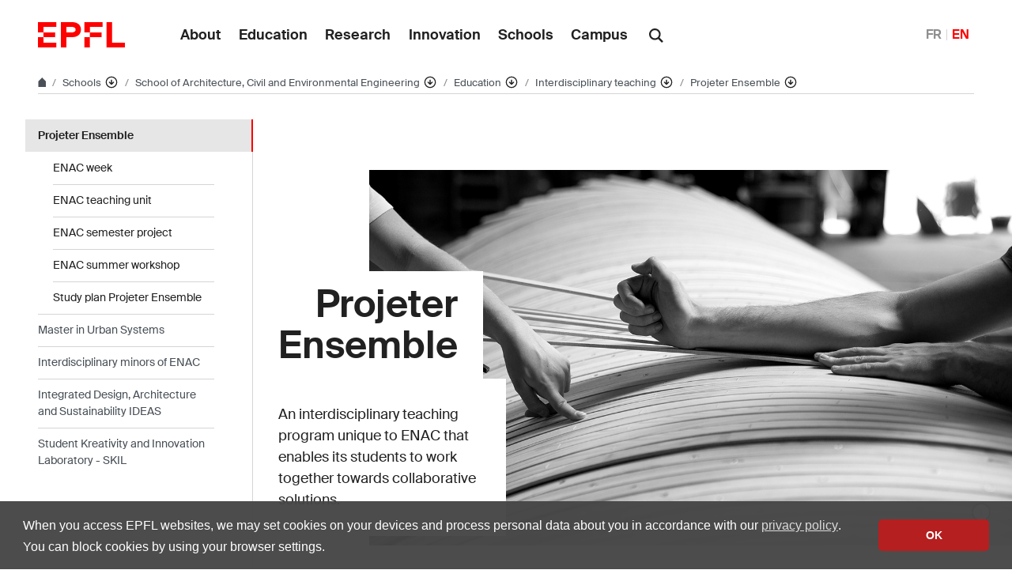

--- FILE ---
content_type: text/html; charset=UTF-8
request_url: https://www.epfl.ch/schools/enac/education/projeter-ensemble-en/
body_size: 19141
content:
<!doctype html>
<html lang="en-GB">
<head>
	<meta charset="UTF-8">
	<meta name="viewport" content="width=device-width, initial-scale=1">
	<link rel="profile" href="https://gmpg.org/xfn/11">
	<link rel="manifest" href="https://www.epfl.ch/schools/enac/education/wp-content/themes/wp-theme-2018/assets/favicons/site.webmanifest" />
<link rel="shortcut icon" href="https://www.epfl.ch/schools/enac/education/wp-content/themes/wp-theme-2018/assets/favicons/favicon.ico">
<link rel="apple-touch-icon-precomposed" href="https://www.epfl.ch/schools/enac/education/wp-content/themes/wp-theme-2018/assets/favicons/favicon-152.png">

<link rel="icon" href="https://www.epfl.ch/schools/enac/education/wp-content/themes/wp-theme-2018/assets/favicons/favicon-16.png" sizes="16x16">
<link rel="icon" href="https://www.epfl.ch/schools/enac/education/wp-content/themes/wp-theme-2018/assets/favicons/favicon-32.png" sizes="32x32">
<link rel="icon" href="https://www.epfl.ch/schools/enac/education/wp-content/themes/wp-theme-2018/assets/favicons/favicon-57.png" sizes="57x57">
<link rel="icon" href="https://www.epfl.ch/schools/enac/education/wp-content/themes/wp-theme-2018/assets/favicons/favicon-76.png" sizes="76x76">
<link rel="icon" href="https://www.epfl.ch/schools/enac/education/wp-content/themes/wp-theme-2018/assets/favicons/favicon-96.png" sizes="96x96">
<link rel="icon" href="https://www.epfl.ch/schools/enac/education/wp-content/themes/wp-theme-2018/assets/favicons/favicon-120.png" sizes="120x120">
<link rel="icon" href="https://www.epfl.ch/schools/enac/education/wp-content/themes/wp-theme-2018/assets/favicons/favicon-128.png" sizes="128x128">
<link rel="icon" href="https://www.epfl.ch/schools/enac/education/wp-content/themes/wp-theme-2018/assets/favicons/favicon-152.png" sizes="152x152">
<link rel="icon" href="https://www.epfl.ch/schools/enac/education/wp-content/themes/wp-theme-2018/assets/favicons/favicon-180.png" sizes="180x180">
<link rel="shortcut icon" href="https://www.epfl.ch/schools/enac/education/wp-content/themes/wp-theme-2018/assets/favicons/android-chrome-192x192.png" sizes="192x192">
<link rel="shortcut icon" href="https://www.epfl.ch/schools/enac/education/wp-content/themes/wp-theme-2018/assets/favicons/android-chrome-512x512.png" sizes="512x512">
<link rel="icon" href="https://www.epfl.ch/schools/enac/education/wp-content/themes/wp-theme-2018/assets/favicons/favicon-228.png" sizes="228x228">

<link rel="apple-touch-icon" href="https://www.epfl.ch/schools/enac/education/wp-content/themes/wp-theme-2018/assets/favicons/apple-touch-icon.png">
<link rel="apple-touch-icon" href="https://www.epfl.ch/schools/enac/education/wp-content/themes/wp-theme-2018/assets/favicons/favicon-152.png" sizes="152x152">
<link rel="apple-touch-icon" href="https://www.epfl.ch/schools/enac/education/wp-content/themes/wp-theme-2018/assets/favicons/favicon-180.png" sizes="180x180">

<meta name="application-name" content="Name">
<meta name="msapplication-tooltip" content="Tooltip">
<meta name="msapplication-config" content="https://www.epfl.ch/schools/enac/education/wp-content/themes/wp-theme-2018/assets/favicons/browserconfig.xml">
	<script type="text/javascript">window.svgPath = "https://www.epfl.ch/schools/enac/education/wp-content/themes/wp-theme-2018/assets/icons/icons.svg"</script>
	<script type="text/javascript">window.featherSvgPath = "https://www.epfl.ch/schools/enac/education/wp-content/themes/wp-theme-2018/assets/icons/feather-sprite.svg"</script>
	<title>Projeter Ensemble &#8210; ENAC Education &#8208; EPFL</title>
<meta name='robots' content='max-image-preview:large' />
<link rel="alternate" href="https://www.epfl.ch/schools/enac/education/projeter-ensemble-en/" hreflang="en" />
<link rel="alternate" href="https://www.epfl.ch/schools/enac/education/fr/projeter-ensemble-fr/" hreflang="fr" />
<link rel="alternate" type="application/rss+xml" title="ENAC Education &raquo; Feed" href="https://www.epfl.ch/schools/enac/education/feed/" />
<link rel="alternate" type="application/rss+xml" title="ENAC Education &raquo; Comments Feed" href="https://www.epfl.ch/schools/enac/education/comments/feed/" />
<link rel="alternate" title="oEmbed (JSON)" type="application/json+oembed" href="https://www.epfl.ch/schools/enac/education/wp-json/oembed/1.0/embed?url=https%3A%2F%2Fwww.epfl.ch%2Fschools%2Fenac%2Feducation%2Fprojeter-ensemble-en%2F" />
<link rel="alternate" title="oEmbed (XML)" type="text/xml+oembed" href="https://www.epfl.ch/schools/enac/education/wp-json/oembed/1.0/embed?url=https%3A%2F%2Fwww.epfl.ch%2Fschools%2Fenac%2Feducation%2Fprojeter-ensemble-en%2F&#038;format=xml" />
<style id='wp-img-auto-sizes-contain-inline-css' type='text/css'>
img:is([sizes=auto i],[sizes^="auto," i]){contain-intrinsic-size:3000px 1500px}
/*# sourceURL=wp-img-auto-sizes-contain-inline-css */
</style>
<style id='wp-emoji-styles-inline-css' type='text/css'>

	img.wp-smiley, img.emoji {
		display: inline !important;
		border: none !important;
		box-shadow: none !important;
		height: 1em !important;
		width: 1em !important;
		margin: 0 0.07em !important;
		vertical-align: -0.1em !important;
		background: none !important;
		padding: 0 !important;
	}
/*# sourceURL=wp-emoji-styles-inline-css */
</style>
<style id='wp-block-library-inline-css' type='text/css'>
:root{
  --wp-block-synced-color:#7a00df;
  --wp-block-synced-color--rgb:122, 0, 223;
  --wp-bound-block-color:var(--wp-block-synced-color);
  --wp-editor-canvas-background:#ddd;
  --wp-admin-theme-color:#007cba;
  --wp-admin-theme-color--rgb:0, 124, 186;
  --wp-admin-theme-color-darker-10:#006ba1;
  --wp-admin-theme-color-darker-10--rgb:0, 107, 160.5;
  --wp-admin-theme-color-darker-20:#005a87;
  --wp-admin-theme-color-darker-20--rgb:0, 90, 135;
  --wp-admin-border-width-focus:2px;
}
@media (min-resolution:192dpi){
  :root{
    --wp-admin-border-width-focus:1.5px;
  }
}
.wp-element-button{
  cursor:pointer;
}

:root .has-very-light-gray-background-color{
  background-color:#eee;
}
:root .has-very-dark-gray-background-color{
  background-color:#313131;
}
:root .has-very-light-gray-color{
  color:#eee;
}
:root .has-very-dark-gray-color{
  color:#313131;
}
:root .has-vivid-green-cyan-to-vivid-cyan-blue-gradient-background{
  background:linear-gradient(135deg, #00d084, #0693e3);
}
:root .has-purple-crush-gradient-background{
  background:linear-gradient(135deg, #34e2e4, #4721fb 50%, #ab1dfe);
}
:root .has-hazy-dawn-gradient-background{
  background:linear-gradient(135deg, #faaca8, #dad0ec);
}
:root .has-subdued-olive-gradient-background{
  background:linear-gradient(135deg, #fafae1, #67a671);
}
:root .has-atomic-cream-gradient-background{
  background:linear-gradient(135deg, #fdd79a, #004a59);
}
:root .has-nightshade-gradient-background{
  background:linear-gradient(135deg, #330968, #31cdcf);
}
:root .has-midnight-gradient-background{
  background:linear-gradient(135deg, #020381, #2874fc);
}
:root{
  --wp--preset--font-size--normal:16px;
  --wp--preset--font-size--huge:42px;
}

.has-regular-font-size{
  font-size:1em;
}

.has-larger-font-size{
  font-size:2.625em;
}

.has-normal-font-size{
  font-size:var(--wp--preset--font-size--normal);
}

.has-huge-font-size{
  font-size:var(--wp--preset--font-size--huge);
}

.has-text-align-center{
  text-align:center;
}

.has-text-align-left{
  text-align:left;
}

.has-text-align-right{
  text-align:right;
}

.has-fit-text{
  white-space:nowrap !important;
}

#end-resizable-editor-section{
  display:none;
}

.aligncenter{
  clear:both;
}

.items-justified-left{
  justify-content:flex-start;
}

.items-justified-center{
  justify-content:center;
}

.items-justified-right{
  justify-content:flex-end;
}

.items-justified-space-between{
  justify-content:space-between;
}

.screen-reader-text{
  border:0;
  clip-path:inset(50%);
  height:1px;
  margin:-1px;
  overflow:hidden;
  padding:0;
  position:absolute;
  width:1px;
  word-wrap:normal !important;
}

.screen-reader-text:focus{
  background-color:#ddd;
  clip-path:none;
  color:#444;
  display:block;
  font-size:1em;
  height:auto;
  left:5px;
  line-height:normal;
  padding:15px 23px 14px;
  text-decoration:none;
  top:5px;
  width:auto;
  z-index:100000;
}
html :where(.has-border-color){
  border-style:solid;
}

html :where([style*=border-top-color]){
  border-top-style:solid;
}

html :where([style*=border-right-color]){
  border-right-style:solid;
}

html :where([style*=border-bottom-color]){
  border-bottom-style:solid;
}

html :where([style*=border-left-color]){
  border-left-style:solid;
}

html :where([style*=border-width]){
  border-style:solid;
}

html :where([style*=border-top-width]){
  border-top-style:solid;
}

html :where([style*=border-right-width]){
  border-right-style:solid;
}

html :where([style*=border-bottom-width]){
  border-bottom-style:solid;
}

html :where([style*=border-left-width]){
  border-left-style:solid;
}
html :where(img[class*=wp-image-]){
  height:auto;
  max-width:100%;
}
:where(figure){
  margin:0 0 1em;
}

html :where(.is-position-sticky){
  --wp-admin--admin-bar--position-offset:var(--wp-admin--admin-bar--height, 0px);
}

@media screen and (max-width:600px){
  html :where(.is-position-sticky){
    --wp-admin--admin-bar--position-offset:0px;
  }
}

/*# sourceURL=wp-block-library-inline-css */
</style><style id='wp-block-heading-inline-css' type='text/css'>
h1:where(.wp-block-heading).has-background,h2:where(.wp-block-heading).has-background,h3:where(.wp-block-heading).has-background,h4:where(.wp-block-heading).has-background,h5:where(.wp-block-heading).has-background,h6:where(.wp-block-heading).has-background{
  padding:1.25em 2.375em;
}
h1.has-text-align-left[style*=writing-mode]:where([style*=vertical-lr]),h1.has-text-align-right[style*=writing-mode]:where([style*=vertical-rl]),h2.has-text-align-left[style*=writing-mode]:where([style*=vertical-lr]),h2.has-text-align-right[style*=writing-mode]:where([style*=vertical-rl]),h3.has-text-align-left[style*=writing-mode]:where([style*=vertical-lr]),h3.has-text-align-right[style*=writing-mode]:where([style*=vertical-rl]),h4.has-text-align-left[style*=writing-mode]:where([style*=vertical-lr]),h4.has-text-align-right[style*=writing-mode]:where([style*=vertical-rl]),h5.has-text-align-left[style*=writing-mode]:where([style*=vertical-lr]),h5.has-text-align-right[style*=writing-mode]:where([style*=vertical-rl]),h6.has-text-align-left[style*=writing-mode]:where([style*=vertical-lr]),h6.has-text-align-right[style*=writing-mode]:where([style*=vertical-rl]){
  rotate:180deg;
}
/*# sourceURL=https://www.epfl.ch/schools/enac/education/wp-includes/blocks/heading/style.css */
</style>
<style id='wp-block-image-inline-css' type='text/css'>
.wp-block-image>a,.wp-block-image>figure>a{
  display:inline-block;
}
.wp-block-image img{
  box-sizing:border-box;
  height:auto;
  max-width:100%;
  vertical-align:bottom;
}
@media not (prefers-reduced-motion){
  .wp-block-image img.hide{
    visibility:hidden;
  }
  .wp-block-image img.show{
    animation:show-content-image .4s;
  }
}
.wp-block-image[style*=border-radius] img,.wp-block-image[style*=border-radius]>a{
  border-radius:inherit;
}
.wp-block-image.has-custom-border img{
  box-sizing:border-box;
}
.wp-block-image.aligncenter{
  text-align:center;
}
.wp-block-image.alignfull>a,.wp-block-image.alignwide>a{
  width:100%;
}
.wp-block-image.alignfull img,.wp-block-image.alignwide img{
  height:auto;
  width:100%;
}
.wp-block-image .aligncenter,.wp-block-image .alignleft,.wp-block-image .alignright,.wp-block-image.aligncenter,.wp-block-image.alignleft,.wp-block-image.alignright{
  display:table;
}
.wp-block-image .aligncenter>figcaption,.wp-block-image .alignleft>figcaption,.wp-block-image .alignright>figcaption,.wp-block-image.aligncenter>figcaption,.wp-block-image.alignleft>figcaption,.wp-block-image.alignright>figcaption{
  caption-side:bottom;
  display:table-caption;
}
.wp-block-image .alignleft{
  float:left;
  margin:.5em 1em .5em 0;
}
.wp-block-image .alignright{
  float:right;
  margin:.5em 0 .5em 1em;
}
.wp-block-image .aligncenter{
  margin-left:auto;
  margin-right:auto;
}
.wp-block-image :where(figcaption){
  margin-bottom:1em;
  margin-top:.5em;
}
.wp-block-image.is-style-circle-mask img{
  border-radius:9999px;
}
@supports ((-webkit-mask-image:none) or (mask-image:none)) or (-webkit-mask-image:none){
  .wp-block-image.is-style-circle-mask img{
    border-radius:0;
    -webkit-mask-image:url('data:image/svg+xml;utf8,<svg viewBox="0 0 100 100" xmlns="http://www.w3.org/2000/svg"><circle cx="50" cy="50" r="50"/></svg>');
            mask-image:url('data:image/svg+xml;utf8,<svg viewBox="0 0 100 100" xmlns="http://www.w3.org/2000/svg"><circle cx="50" cy="50" r="50"/></svg>');
    mask-mode:alpha;
    -webkit-mask-position:center;
            mask-position:center;
    -webkit-mask-repeat:no-repeat;
            mask-repeat:no-repeat;
    -webkit-mask-size:contain;
            mask-size:contain;
  }
}

:root :where(.wp-block-image.is-style-rounded img,.wp-block-image .is-style-rounded img){
  border-radius:9999px;
}

.wp-block-image figure{
  margin:0;
}

.wp-lightbox-container{
  display:flex;
  flex-direction:column;
  position:relative;
}
.wp-lightbox-container img{
  cursor:zoom-in;
}
.wp-lightbox-container img:hover+button{
  opacity:1;
}
.wp-lightbox-container button{
  align-items:center;
  backdrop-filter:blur(16px) saturate(180%);
  background-color:#5a5a5a40;
  border:none;
  border-radius:4px;
  cursor:zoom-in;
  display:flex;
  height:20px;
  justify-content:center;
  opacity:0;
  padding:0;
  position:absolute;
  right:16px;
  text-align:center;
  top:16px;
  width:20px;
  z-index:100;
}
@media not (prefers-reduced-motion){
  .wp-lightbox-container button{
    transition:opacity .2s ease;
  }
}
.wp-lightbox-container button:focus-visible{
  outline:3px auto #5a5a5a40;
  outline:3px auto -webkit-focus-ring-color;
  outline-offset:3px;
}
.wp-lightbox-container button:hover{
  cursor:pointer;
  opacity:1;
}
.wp-lightbox-container button:focus{
  opacity:1;
}
.wp-lightbox-container button:focus,.wp-lightbox-container button:hover,.wp-lightbox-container button:not(:hover):not(:active):not(.has-background){
  background-color:#5a5a5a40;
  border:none;
}

.wp-lightbox-overlay{
  box-sizing:border-box;
  cursor:zoom-out;
  height:100vh;
  left:0;
  overflow:hidden;
  position:fixed;
  top:0;
  visibility:hidden;
  width:100%;
  z-index:100000;
}
.wp-lightbox-overlay .close-button{
  align-items:center;
  cursor:pointer;
  display:flex;
  justify-content:center;
  min-height:40px;
  min-width:40px;
  padding:0;
  position:absolute;
  right:calc(env(safe-area-inset-right) + 16px);
  top:calc(env(safe-area-inset-top) + 16px);
  z-index:5000000;
}
.wp-lightbox-overlay .close-button:focus,.wp-lightbox-overlay .close-button:hover,.wp-lightbox-overlay .close-button:not(:hover):not(:active):not(.has-background){
  background:none;
  border:none;
}
.wp-lightbox-overlay .lightbox-image-container{
  height:var(--wp--lightbox-container-height);
  left:50%;
  overflow:hidden;
  position:absolute;
  top:50%;
  transform:translate(-50%, -50%);
  transform-origin:top left;
  width:var(--wp--lightbox-container-width);
  z-index:9999999999;
}
.wp-lightbox-overlay .wp-block-image{
  align-items:center;
  box-sizing:border-box;
  display:flex;
  height:100%;
  justify-content:center;
  margin:0;
  position:relative;
  transform-origin:0 0;
  width:100%;
  z-index:3000000;
}
.wp-lightbox-overlay .wp-block-image img{
  height:var(--wp--lightbox-image-height);
  min-height:var(--wp--lightbox-image-height);
  min-width:var(--wp--lightbox-image-width);
  width:var(--wp--lightbox-image-width);
}
.wp-lightbox-overlay .wp-block-image figcaption{
  display:none;
}
.wp-lightbox-overlay button{
  background:none;
  border:none;
}
.wp-lightbox-overlay .scrim{
  background-color:#fff;
  height:100%;
  opacity:.9;
  position:absolute;
  width:100%;
  z-index:2000000;
}
.wp-lightbox-overlay.active{
  visibility:visible;
}
@media not (prefers-reduced-motion){
  .wp-lightbox-overlay.active{
    animation:turn-on-visibility .25s both;
  }
  .wp-lightbox-overlay.active img{
    animation:turn-on-visibility .35s both;
  }
  .wp-lightbox-overlay.show-closing-animation:not(.active){
    animation:turn-off-visibility .35s both;
  }
  .wp-lightbox-overlay.show-closing-animation:not(.active) img{
    animation:turn-off-visibility .25s both;
  }
  .wp-lightbox-overlay.zoom.active{
    animation:none;
    opacity:1;
    visibility:visible;
  }
  .wp-lightbox-overlay.zoom.active .lightbox-image-container{
    animation:lightbox-zoom-in .4s;
  }
  .wp-lightbox-overlay.zoom.active .lightbox-image-container img{
    animation:none;
  }
  .wp-lightbox-overlay.zoom.active .scrim{
    animation:turn-on-visibility .4s forwards;
  }
  .wp-lightbox-overlay.zoom.show-closing-animation:not(.active){
    animation:none;
  }
  .wp-lightbox-overlay.zoom.show-closing-animation:not(.active) .lightbox-image-container{
    animation:lightbox-zoom-out .4s;
  }
  .wp-lightbox-overlay.zoom.show-closing-animation:not(.active) .lightbox-image-container img{
    animation:none;
  }
  .wp-lightbox-overlay.zoom.show-closing-animation:not(.active) .scrim{
    animation:turn-off-visibility .4s forwards;
  }
}

@keyframes show-content-image{
  0%{
    visibility:hidden;
  }
  99%{
    visibility:hidden;
  }
  to{
    visibility:visible;
  }
}
@keyframes turn-on-visibility{
  0%{
    opacity:0;
  }
  to{
    opacity:1;
  }
}
@keyframes turn-off-visibility{
  0%{
    opacity:1;
    visibility:visible;
  }
  99%{
    opacity:0;
    visibility:visible;
  }
  to{
    opacity:0;
    visibility:hidden;
  }
}
@keyframes lightbox-zoom-in{
  0%{
    transform:translate(calc((-100vw + var(--wp--lightbox-scrollbar-width))/2 + var(--wp--lightbox-initial-left-position)), calc(-50vh + var(--wp--lightbox-initial-top-position))) scale(var(--wp--lightbox-scale));
  }
  to{
    transform:translate(-50%, -50%) scale(1);
  }
}
@keyframes lightbox-zoom-out{
  0%{
    transform:translate(-50%, -50%) scale(1);
    visibility:visible;
  }
  99%{
    visibility:visible;
  }
  to{
    transform:translate(calc((-100vw + var(--wp--lightbox-scrollbar-width))/2 + var(--wp--lightbox-initial-left-position)), calc(-50vh + var(--wp--lightbox-initial-top-position))) scale(var(--wp--lightbox-scale));
    visibility:hidden;
  }
}
/*# sourceURL=https://www.epfl.ch/schools/enac/education/wp-includes/blocks/image/style.css */
</style>
<style id='wp-block-spacer-inline-css' type='text/css'>
.wp-block-spacer{
  clear:both;
}
/*# sourceURL=https://www.epfl.ch/schools/enac/education/wp-includes/blocks/spacer/style.css */
</style>
<style id='global-styles-inline-css' type='text/css'>
:root{--wp--preset--aspect-ratio--square: 1;--wp--preset--aspect-ratio--4-3: 4/3;--wp--preset--aspect-ratio--3-4: 3/4;--wp--preset--aspect-ratio--3-2: 3/2;--wp--preset--aspect-ratio--2-3: 2/3;--wp--preset--aspect-ratio--16-9: 16/9;--wp--preset--aspect-ratio--9-16: 9/16;--wp--preset--color--black: #000000;--wp--preset--color--cyan-bluish-gray: #abb8c3;--wp--preset--color--white: #ffffff;--wp--preset--color--pale-pink: #f78da7;--wp--preset--color--vivid-red: #cf2e2e;--wp--preset--color--luminous-vivid-orange: #ff6900;--wp--preset--color--luminous-vivid-amber: #fcb900;--wp--preset--color--light-green-cyan: #7bdcb5;--wp--preset--color--vivid-green-cyan: #00d084;--wp--preset--color--pale-cyan-blue: #8ed1fc;--wp--preset--color--vivid-cyan-blue: #0693e3;--wp--preset--color--vivid-purple: #9b51e0;--wp--preset--gradient--vivid-cyan-blue-to-vivid-purple: linear-gradient(135deg,rgb(6,147,227) 0%,rgb(155,81,224) 100%);--wp--preset--gradient--light-green-cyan-to-vivid-green-cyan: linear-gradient(135deg,rgb(122,220,180) 0%,rgb(0,208,130) 100%);--wp--preset--gradient--luminous-vivid-amber-to-luminous-vivid-orange: linear-gradient(135deg,rgb(252,185,0) 0%,rgb(255,105,0) 100%);--wp--preset--gradient--luminous-vivid-orange-to-vivid-red: linear-gradient(135deg,rgb(255,105,0) 0%,rgb(207,46,46) 100%);--wp--preset--gradient--very-light-gray-to-cyan-bluish-gray: linear-gradient(135deg,rgb(238,238,238) 0%,rgb(169,184,195) 100%);--wp--preset--gradient--cool-to-warm-spectrum: linear-gradient(135deg,rgb(74,234,220) 0%,rgb(151,120,209) 20%,rgb(207,42,186) 40%,rgb(238,44,130) 60%,rgb(251,105,98) 80%,rgb(254,248,76) 100%);--wp--preset--gradient--blush-light-purple: linear-gradient(135deg,rgb(255,206,236) 0%,rgb(152,150,240) 100%);--wp--preset--gradient--blush-bordeaux: linear-gradient(135deg,rgb(254,205,165) 0%,rgb(254,45,45) 50%,rgb(107,0,62) 100%);--wp--preset--gradient--luminous-dusk: linear-gradient(135deg,rgb(255,203,112) 0%,rgb(199,81,192) 50%,rgb(65,88,208) 100%);--wp--preset--gradient--pale-ocean: linear-gradient(135deg,rgb(255,245,203) 0%,rgb(182,227,212) 50%,rgb(51,167,181) 100%);--wp--preset--gradient--electric-grass: linear-gradient(135deg,rgb(202,248,128) 0%,rgb(113,206,126) 100%);--wp--preset--gradient--midnight: linear-gradient(135deg,rgb(2,3,129) 0%,rgb(40,116,252) 100%);--wp--preset--font-size--small: 13px;--wp--preset--font-size--medium: 20px;--wp--preset--font-size--large: 36px;--wp--preset--font-size--x-large: 42px;--wp--preset--spacing--20: 0.44rem;--wp--preset--spacing--30: 0.67rem;--wp--preset--spacing--40: 1rem;--wp--preset--spacing--50: 1.5rem;--wp--preset--spacing--60: 2.25rem;--wp--preset--spacing--70: 3.38rem;--wp--preset--spacing--80: 5.06rem;--wp--preset--shadow--natural: 6px 6px 9px rgba(0, 0, 0, 0.2);--wp--preset--shadow--deep: 12px 12px 50px rgba(0, 0, 0, 0.4);--wp--preset--shadow--sharp: 6px 6px 0px rgba(0, 0, 0, 0.2);--wp--preset--shadow--outlined: 6px 6px 0px -3px rgb(255, 255, 255), 6px 6px rgb(0, 0, 0);--wp--preset--shadow--crisp: 6px 6px 0px rgb(0, 0, 0);}:where(.is-layout-flex){gap: 0.5em;}:where(.is-layout-grid){gap: 0.5em;}body .is-layout-flex{display: flex;}.is-layout-flex{flex-wrap: wrap;align-items: center;}.is-layout-flex > :is(*, div){margin: 0;}body .is-layout-grid{display: grid;}.is-layout-grid > :is(*, div){margin: 0;}:where(.wp-block-columns.is-layout-flex){gap: 2em;}:where(.wp-block-columns.is-layout-grid){gap: 2em;}:where(.wp-block-post-template.is-layout-flex){gap: 1.25em;}:where(.wp-block-post-template.is-layout-grid){gap: 1.25em;}.has-black-color{color: var(--wp--preset--color--black) !important;}.has-cyan-bluish-gray-color{color: var(--wp--preset--color--cyan-bluish-gray) !important;}.has-white-color{color: var(--wp--preset--color--white) !important;}.has-pale-pink-color{color: var(--wp--preset--color--pale-pink) !important;}.has-vivid-red-color{color: var(--wp--preset--color--vivid-red) !important;}.has-luminous-vivid-orange-color{color: var(--wp--preset--color--luminous-vivid-orange) !important;}.has-luminous-vivid-amber-color{color: var(--wp--preset--color--luminous-vivid-amber) !important;}.has-light-green-cyan-color{color: var(--wp--preset--color--light-green-cyan) !important;}.has-vivid-green-cyan-color{color: var(--wp--preset--color--vivid-green-cyan) !important;}.has-pale-cyan-blue-color{color: var(--wp--preset--color--pale-cyan-blue) !important;}.has-vivid-cyan-blue-color{color: var(--wp--preset--color--vivid-cyan-blue) !important;}.has-vivid-purple-color{color: var(--wp--preset--color--vivid-purple) !important;}.has-black-background-color{background-color: var(--wp--preset--color--black) !important;}.has-cyan-bluish-gray-background-color{background-color: var(--wp--preset--color--cyan-bluish-gray) !important;}.has-white-background-color{background-color: var(--wp--preset--color--white) !important;}.has-pale-pink-background-color{background-color: var(--wp--preset--color--pale-pink) !important;}.has-vivid-red-background-color{background-color: var(--wp--preset--color--vivid-red) !important;}.has-luminous-vivid-orange-background-color{background-color: var(--wp--preset--color--luminous-vivid-orange) !important;}.has-luminous-vivid-amber-background-color{background-color: var(--wp--preset--color--luminous-vivid-amber) !important;}.has-light-green-cyan-background-color{background-color: var(--wp--preset--color--light-green-cyan) !important;}.has-vivid-green-cyan-background-color{background-color: var(--wp--preset--color--vivid-green-cyan) !important;}.has-pale-cyan-blue-background-color{background-color: var(--wp--preset--color--pale-cyan-blue) !important;}.has-vivid-cyan-blue-background-color{background-color: var(--wp--preset--color--vivid-cyan-blue) !important;}.has-vivid-purple-background-color{background-color: var(--wp--preset--color--vivid-purple) !important;}.has-black-border-color{border-color: var(--wp--preset--color--black) !important;}.has-cyan-bluish-gray-border-color{border-color: var(--wp--preset--color--cyan-bluish-gray) !important;}.has-white-border-color{border-color: var(--wp--preset--color--white) !important;}.has-pale-pink-border-color{border-color: var(--wp--preset--color--pale-pink) !important;}.has-vivid-red-border-color{border-color: var(--wp--preset--color--vivid-red) !important;}.has-luminous-vivid-orange-border-color{border-color: var(--wp--preset--color--luminous-vivid-orange) !important;}.has-luminous-vivid-amber-border-color{border-color: var(--wp--preset--color--luminous-vivid-amber) !important;}.has-light-green-cyan-border-color{border-color: var(--wp--preset--color--light-green-cyan) !important;}.has-vivid-green-cyan-border-color{border-color: var(--wp--preset--color--vivid-green-cyan) !important;}.has-pale-cyan-blue-border-color{border-color: var(--wp--preset--color--pale-cyan-blue) !important;}.has-vivid-cyan-blue-border-color{border-color: var(--wp--preset--color--vivid-cyan-blue) !important;}.has-vivid-purple-border-color{border-color: var(--wp--preset--color--vivid-purple) !important;}.has-vivid-cyan-blue-to-vivid-purple-gradient-background{background: var(--wp--preset--gradient--vivid-cyan-blue-to-vivid-purple) !important;}.has-light-green-cyan-to-vivid-green-cyan-gradient-background{background: var(--wp--preset--gradient--light-green-cyan-to-vivid-green-cyan) !important;}.has-luminous-vivid-amber-to-luminous-vivid-orange-gradient-background{background: var(--wp--preset--gradient--luminous-vivid-amber-to-luminous-vivid-orange) !important;}.has-luminous-vivid-orange-to-vivid-red-gradient-background{background: var(--wp--preset--gradient--luminous-vivid-orange-to-vivid-red) !important;}.has-very-light-gray-to-cyan-bluish-gray-gradient-background{background: var(--wp--preset--gradient--very-light-gray-to-cyan-bluish-gray) !important;}.has-cool-to-warm-spectrum-gradient-background{background: var(--wp--preset--gradient--cool-to-warm-spectrum) !important;}.has-blush-light-purple-gradient-background{background: var(--wp--preset--gradient--blush-light-purple) !important;}.has-blush-bordeaux-gradient-background{background: var(--wp--preset--gradient--blush-bordeaux) !important;}.has-luminous-dusk-gradient-background{background: var(--wp--preset--gradient--luminous-dusk) !important;}.has-pale-ocean-gradient-background{background: var(--wp--preset--gradient--pale-ocean) !important;}.has-electric-grass-gradient-background{background: var(--wp--preset--gradient--electric-grass) !important;}.has-midnight-gradient-background{background: var(--wp--preset--gradient--midnight) !important;}.has-small-font-size{font-size: var(--wp--preset--font-size--small) !important;}.has-medium-font-size{font-size: var(--wp--preset--font-size--medium) !important;}.has-large-font-size{font-size: var(--wp--preset--font-size--large) !important;}.has-x-large-font-size{font-size: var(--wp--preset--font-size--x-large) !important;}
/*# sourceURL=global-styles-inline-css */
</style>
<style id='core-block-supports-inline-css' type='text/css'>
/**
 * Core styles: block-supports
 */

/*# sourceURL=core-block-supports-inline-css */
</style>

<style id='classic-theme-styles-inline-css' type='text/css'>
/**
 * These rules are needed for backwards compatibility.
 * They should match the button element rules in the base theme.json file.
 */
.wp-block-button__link {
	color: #ffffff;
	background-color: #32373c;
	border-radius: 9999px; /* 100% causes an oval, but any explicit but really high value retains the pill shape. */

	/* This needs a low specificity so it won't override the rules from the button element if defined in theme.json. */
	box-shadow: none;
	text-decoration: none;

	/* The extra 2px are added to size solids the same as the outline versions.*/
	padding: calc(0.667em + 2px) calc(1.333em + 2px);

	font-size: 1.125em;
}

.wp-block-file__button {
	background: #32373c;
	color: #ffffff;
	text-decoration: none;
}

/*# sourceURL=/wp-includes/css/classic-themes.css */
</style>
<link rel='stylesheet' id='wp-gutenberg-epfl-bases-style-css-css' href='https://www.epfl.ch/schools/enac/education/wp-content/plugins/wp-gutenberg-epfl/build/style-index.css?ver=1768294733' type='text/css' media='all' />
<link rel='stylesheet' id='epfl-style-css' href='https://www.epfl.ch/schools/enac/education/wp-content/themes/wp-theme-2018/style.css?ver=1768294653' type='text/css' media='all' />
<link rel='stylesheet' id='epfl-vendors-css' href='https://www.epfl.ch/schools/enac/education/wp-content/themes/wp-theme-2018/assets/css/vendors.min.css?ver=1768294653' type='text/css' media='all' />
<link rel='stylesheet' id='epfl-elements-css' href='https://www.epfl.ch/schools/enac/education/wp-content/themes/wp-theme-2018/assets/css/elements.min.css?ver=1768294653' type='text/css' media='all' />
<link rel='stylesheet' id='epfl-theme-css' href='https://www.epfl.ch/schools/enac/education/wp-content/themes/wp-theme-2018/theme/style.min.css?ver=1768294653' type='text/css' media='all' />
<link rel='stylesheet' id='enlighterjs-css' href='https://www.epfl.ch/schools/enac/education/wp-content/plugins/enlighter/cache/enlighterjs.min.css?ver=LOaISMZ6K0sowp8' type='text/css' media='all' />
<script type="text/javascript" src="https://www.epfl.ch/schools/enac/education/wp-includes/js/jquery/jquery.js?ver=3.7.1" id="jquery-core-js"></script>
<script type="text/javascript" src="https://www.epfl.ch/schools/enac/education/wp-includes/js/jquery/jquery-migrate.js?ver=3.4.1" id="jquery-migrate-js"></script>
<script type="text/javascript" src="https://www.epfl.ch/schools/enac/education/wp-content/plugins/wp-gutenberg-epfl/frontend/lib/list.min.js?ver=1.5" id="lib-listjs-js"></script>
<script type="text/javascript" src="https://www.epfl.ch/schools/enac/education/wp-content/plugins/flowpaper-lite-pdf-flipbook/assets/lity/lity.min.js" id="lity-js-js"></script>
<script type="text/javascript" src="https://ajax.googleapis.com/ajax/libs/jquery/3.5.1/jquery.min.js?ver=1768294653" id="epfl-js-jquery-js"></script>
<link rel="https://api.w.org/" href="https://www.epfl.ch/schools/enac/education/wp-json/" /><link rel="alternate" title="JSON" type="application/json" href="https://www.epfl.ch/schools/enac/education/wp-json/wp/v2/pages/367" /><link rel="EditURI" type="application/rsd+xml" title="RSD" href="https://www.epfl.ch/schools/enac/education/xmlrpc.php?rsd" />
<meta name="generator" content="WordPress 6.9" />
<link rel="canonical" href="https://www.epfl.ch/schools/enac/education/projeter-ensemble-en/" />
<link rel='shortlink' href='https://www.epfl.ch/schools/enac/education/?p=367' />
<!-- Google Tag Manager -->
<script>(function(w,d,s,l,i){w[l]=w[l]||[];w[l].push({'gtm.start':
      new Date().getTime(),event:'gtm.js'});var f=d.getElementsByTagName(s)[0],
    j=d.createElement(s),dl=l!='dataLayer'?'&l='+l:'';j.async=true;j.src=
    'https://www.googletagmanager.com/gtm.js?id='+i+dl;f.parentNode.insertBefore(j,f);
  })(window,document,'script','dataLayer','GTM-PJGBG5R');</script>
<!-- End Google Tag Manager -->
    <!-- Global Site Tag (gtag.js) - Google Analytics -->
    <script async src="https://www.googletagmanager.com/gtag/js?id=G-G9VS0DRR9D"></script>
    <script>
      window.dataLayer = window.dataLayer || [];
      function gtag(){dataLayer.push(arguments);}
      gtag("js", new Date());
      gtag("config", "G-G9VS0DRR9D", { "anonymize_ip": true });
    </script>

		<!-- Open Graph / Facebook -->
		<meta property="og:type" content="website" />
		<meta property="og:site_name" content="EPFL" />
		<meta property="og:title" content="Projeter Ensemble" />
		<meta property="og:description" content="An interdisciplinary teaching program unique to ENAC that enables its students to work together towards collaborative solutions." />
		<meta property="og:url" content="https://www.epfl.ch/schools/enac/education/projeter-ensemble-en/" />
		<meta property="og:image" content="https://www.epfl.ch/schools/enac/education/wp-content/uploads/2023/08/ENACweek_MakingStructuralLogic_01-1.jpg" />
		<meta property="og:image:secure_url" content="https://www.epfl.ch/schools/enac/education/wp-content/uploads/2023/08/ENACweek_MakingStructuralLogic_01-1.jpg" />
		<meta property="og:image:width" content="1366" />
		<meta property="og:image:height" content="768" />
		<meta property="og:image:alt" content="ENAC Week PENS-201: Making Structural Logic" />
		<meta property="og:image:type" content="image/jpeg" />
		<meta property="og:locale" content="en_GB" />
		<meta property="og:locale:alternate" content="fr_FR" />
		<meta property="fb:app_id" content="966242223397117" />

		<!-- Twitter Card -->
		<meta name="twitter:card" content="summary_large_image" />
		<meta name="twitter:title" content="Projeter Ensemble" />
		<meta name="twitter:description" content="An interdisciplinary teaching program unique to ENAC that enables its students to work together towards collaborative solutions." />
		<meta name="twitter:image" content="https://www.epfl.ch/schools/enac/education/wp-content/uploads/2023/08/ENACweek_MakingStructuralLogic_01-1.jpg" />

<meta name="description" content="About Courses" />
</head>

<body class="wp-singular page-template-default page page-id-367 page-parent wp-theme-wp-theme-2018 no-sidebar epfl-wp">
<div id="page" class="site">
	<a class="sr-only" href="#content">Skip to content</a>

  	<header role="banner" class="header">

  
  
	<a class="logo" href="https://www.epfl.ch/en/">
		<img src="https://www.epfl.ch/schools/enac/education/wp-content/themes/wp-theme-2018/assets/svg/epfl-logo.svg" alt="Logo EPFL, École polytechnique fédérale de Lausanne" class="img-fluid">
	</a>

  
	                  <ul aria-hidden="true" class="nav-header d-none d-xl-flex">
                      <!-- Top menu is in fallback mode -->
        <li id="menu-item-1">
        <a class="nav-item" href="https://www.epfl.ch/about/">About</a>
    </li>
    <li id="menu-item-2">
        <a class="nav-item" href="https://www.epfl.ch/education/">Education</a>
    </li>
    <li id="menu-item-3">
        <a class="nav-item" href="https://www.epfl.ch/research/">Research</a>
    </li>
    <li id="menu-item-4">
        <a class="nav-item" href="https://www.epfl.ch/innovation/">Innovation</a>
    </li>
    <li id="menu-item-5">
        <a class="nav-item" href="https://www.epfl.ch/schools/">Schools</a>
    </li>
    <li id="menu-item-6">
        <a class="nav-item" href="https://www.epfl.ch/campus/">Campus</a>
    </li>
                      </ul>
                
	<div class="dropdown dropright search d-none d-xl-block">
		<a class="dropdown-toggle" href="#" data-toggle="dropdown">
			<svg class="icon" aria-hidden="true"><use xlink:href="#icon-search"></use></svg>
		</a>
		<form action="https://search.epfl.ch/" class="dropdown-menu border-0 p-0">
						<div class="search-form mt-1 input-group">
				<label for="search" class="sr-only">Search on the site</label>
				<input type="text" class="form-control" name="q" placeholder="Search" >
				<button type="submit" class="d-none d-xl-block btn btn-primary input-group-append" type="button">Validate</button>
			</div>
		</form>
	</div>

<form action="https://search.epfl.ch/" class="d-xl-none">
  <a id="search-mobile-toggle" class="search-mobile-toggle searchform-controller" href="#">
    <svg class="icon" aria-hidden="true">
      <use xlink:href="#icon-search"></use>
    </svg>
    <span class="toggle-label sr-only">Show / hide the search form</span>
  </a>
  <div class="input-group search-mobile" role="search">
    <div class="input-group-prepend">
      <span class="input-group-text">
        <svg class="icon" aria-hidden="true">
          <use xlink:href="#icon-search"></use>
        </svg>
      </span>
    </div>
    <label for="search" class="sr-only">Search on the site</label>
        <input type="text" class="form-control" name="q" placeholder="Search">
    <div class="input-group-append">
      <a id="search-mobile-close" class="search-mobile-close searchform-controller" href="#">
        <svg class="icon" aria-hidden="true">
          <use xlink:href="#icon-close"></use>
        </svg>
        <span class="toggle-label sr-only">Hide the search form</span>
      </a>
    </div>
  </div>
</form>

	<!-- language switcher, two elements -->
<nav class="nav-lang nav-lang-short ml-auto">
	<ul>
						<li>
				<a href="https://www.epfl.ch/schools/enac/education/fr/projeter-ensemble-fr/" aria-label="English">FR</a>
			</li>
								<li>
				<span class="active" aria-label="English'">EN</span>
			</li>
					
	</ul>
</nav>

  <button class="btn btn-secondary nav-toggle-mobile d-xl-none">
    <span class="label">Menu</span>
		<div class="hamburger">
			<span></span>
			<span></span>
			<span></span>
		</div>
	</button>

  
</header>

<!-- Google Tag Manager (noscript) -->
<noscript><iframe src="https://www.googletagmanager.com/ns.html?id=GTM-PJGBG5R" height="0" width="0" style="display:none;visibility:hidden"></iframe></noscript>
<!-- End Google Tag Manager (noscript) -->

<div class="main-container">

<div class="breadcrumb-container">

    <!-- Breadcrumb -->
    <nav aria-label="breadcrumb" class="breadcrumb-wrapper" id="breadcrumb-wrapper">
        <ol class="breadcrumb">
            
            <li class="breadcrumb-item">
                <a class="bread-link bread-home" href="https://www.epfl.ch/en/" title="home">
                    <svg class="icon" aria-hidden="true"><use xlink:href="#icon-home"></use></svg>
                </a>
            </li>
            <li class="breadcrumb-item expand-links">
                <button class="btn btn-expand-links" aria-expanded="false" title="Afficher l'intégralité du fil d'Ariane">
                    <span class="dots" aria-hidden="true">…</span>
                    <span class="sr-only">Afficher l'intégralité du fil d'Ariane</span>
                </button>
            </li>
        <li class="breadcrumb-item">
            <a class="bread-link" href="https://www.epfl.ch/schools/en/schools/" title="Schools">
                Schools
            </a>
            
            <div class="dropdown">
                <button class="btn btn-secondary dropdown-toggle" type="button" id="dropdownMenuButton" data-toggle="dropdown" aria-haspopup="true" aria-expanded="false">
                    <!--<span class="icon feather icon-arrow-down-circle" aria-hidden="true"></span>-->
                    <svg class="icon feather" aria-hidden="true">
                      <use xlink:href="#arrow-down-circle"></use>
                    </svg>
                    <span class="sr-only">Affiche les pages de même niveau</span>
                </button>
                <ul class="dropdown-menu" aria-labelledby="dropdownMenuButton">
                    <li class="dropdown-item"><a href="https://www.epfl.ch/about/en/about/">About</a></li><li class="dropdown-item"><a href="https://www.epfl.ch/education/en/education-2/">Education</a></li><li class="dropdown-item"><a href="https://www.epfl.ch/research/en/research/">Research</a></li><li class="dropdown-item"><a href="https://www.epfl.ch/innovation/en/innovation-4/">Innovation</a></li><li class="dropdown-item current-menu-item-parent"><a href="https://www.epfl.ch/schools/en/schools/">Schools</a></li><li class="dropdown-item"><a href="https://www.epfl.ch/campus/en/campusenglish/">Campus</a></li><li class="dropdown-item"><a href="https://www.epfl.ch/labs/en/laboratories/">Laboratories list</a></li>
                </ul>
            </div>
        </li>
        <li class="breadcrumb-item">
            <a class="bread-link" href="https://www.epfl.ch/schools/enac/en/homepage-enac/" title="School of Architecture, Civil and Environmental Engineering">
                School of Architecture, Civil and Environmental Engineering
            </a>
            
            <div class="dropdown">
                <button class="btn btn-secondary dropdown-toggle" type="button" id="dropdownMenuButton" data-toggle="dropdown" aria-haspopup="true" aria-expanded="false">
                    <!--<span class="icon feather icon-arrow-down-circle" aria-hidden="true"></span>-->
                    <svg class="icon feather" aria-hidden="true">
                      <use xlink:href="#arrow-down-circle"></use>
                    </svg>
                    <span class="sr-only">Affiche les pages de même niveau</span>
                </button>
                <ul class="dropdown-menu" aria-labelledby="dropdownMenuButton">
                    <li class="dropdown-item current-menu-item-parent"><a href="https://www.epfl.ch/schools/enac/en/homepage-enac/">School of Architecture, Civil and Environmental Engineering</a></li><li class="dropdown-item"><a href="https://www.epfl.ch/schools/ic/en/homepage/">School of Computer and Communication Sciences</a></li><li class="dropdown-item"><a href="https://www.epfl.ch/schools/sb/en/home/">School of Basic Sciences</a></li><li class="dropdown-item"><a href="https://sti.epfl.ch">School of Engineering</a></li><li class="dropdown-item"><a href="https://www.epfl.ch/schools/sv/en/school-of-life-sciences/">School of Life Sciences</a></li><li class="dropdown-item"><a href="https://www.epfl.ch/schools/cdm/en/college-of-management-of-technology/">College of Management of Technology</a></li><li class="dropdown-item"><a href="https://www.epfl.ch/schools/cdh/en/cdh/">College of Humanities</a></li><li class="dropdown-item"><a href="https://www.epfl.ch/schools/sections/fr/sections-2/">Sections</a></li>
                </ul>
            </div>
        </li>
        <li class="breadcrumb-item">
            <a class="bread-link" href="https://www.epfl.ch/schools/enac/education/en/education/" title="Education">
                Education
            </a>
            
            <div class="dropdown">
                <button class="btn btn-secondary dropdown-toggle" type="button" id="dropdownMenuButton" data-toggle="dropdown" aria-haspopup="true" aria-expanded="false">
                    <!--<span class="icon feather icon-arrow-down-circle" aria-hidden="true"></span>-->
                    <svg class="icon feather" aria-hidden="true">
                      <use xlink:href="#arrow-down-circle"></use>
                    </svg>
                    <span class="sr-only">Affiche les pages de même niveau</span>
                </button>
                <ul class="dropdown-menu" aria-labelledby="dropdownMenuButton">
                    <li class="dropdown-item"><a href="https://www.epfl.ch/schools/enac/news/">News</a></li><li class="dropdown-item"><a href="https://www.epfl.ch/schools/enac/about/">ENAC School</a></li><li class="dropdown-item"><a href="https://www.epfl.ch/schools/enac/faculty-members/">Faculty members</a></li><li class="dropdown-item current-menu-item-parent"><a href="https://www.epfl.ch/schools/enac/education/en/education/">Education</a></li><li class="dropdown-item"><a href="https://www.epfl.ch/schools/enac/research/">Research</a></li><li class="dropdown-item"><a href="https://www.epfl.ch/schools/enac/innovation/">Innovation</a></li><li class="dropdown-item"><a href="https://www.epfl.ch/schools/enac/research/platforms-and-services/">Infrastructure and services</a></li><li class="dropdown-item"><a href="https://inside.epfl.ch/enac-intranet/">Intranet ENAC</a></li>
                </ul>
            </div>
        </li>
        <li class="breadcrumb-item">
            <a class="bread-link" href="https://www.epfl.ch/schools/enac/education/interdisciplinary-teaching/" title="Interdisciplinary teaching">
                Interdisciplinary teaching
            </a>
            
            <div class="dropdown">
                <button class="btn btn-secondary dropdown-toggle" type="button" id="dropdownMenuButton" data-toggle="dropdown" aria-haspopup="true" aria-expanded="false">
                    <!--<span class="icon feather icon-arrow-down-circle" aria-hidden="true"></span>-->
                    <svg class="icon feather" aria-hidden="true">
                      <use xlink:href="#arrow-down-circle"></use>
                    </svg>
                    <span class="sr-only">Affiche les pages de même niveau</span>
                </button>
                <ul class="dropdown-menu" aria-labelledby="dropdownMenuButton">
                    <li class="dropdown-item"><a href="https://www.epfl.ch/schools/enac/education/civil-engineering/en/sgc-welcome/">Civil Engineering (SGC)</a></li><li class="dropdown-item"><a href="https://www.epfl.ch/schools/enac/education/environmental-sciences-and-engineering/en/environmental-sciences-and-engineering/">Environmental Sciences and Engineering (SSIE)</a></li><li class="dropdown-item current-menu-item-parent"><a href="https://www.epfl.ch/schools/enac/education/interdisciplinary-teaching/">Interdisciplinary teaching</a></li><li class="dropdown-item"><a href="https://phd.epfl.ch/home">Doctoral School</a></li><li class="dropdown-item"><a href="https://www.epfl.ch/schools/enac/education/continuing-education/">Continuing education</a></li>
                </ul>
            </div>
        </li>
        <li class="breadcrumb-item">
            <a class="bread-link" href="https://www.epfl.ch/schools/enac/education/projeter-ensemble-en/" title="Projeter Ensemble">
                Projeter Ensemble
            </a>
            
            <div class="dropdown">
                <button class="btn btn-secondary dropdown-toggle" type="button" id="dropdownMenuButton" data-toggle="dropdown" aria-haspopup="true" aria-expanded="false">
                    <!--<span class="icon feather icon-arrow-down-circle" aria-hidden="true"></span>-->
                    <svg class="icon feather" aria-hidden="true">
                      <use xlink:href="#arrow-down-circle"></use>
                    </svg>
                    <span class="sr-only">Affiche les pages de même niveau</span>
                </button>
                <ul class="dropdown-menu" aria-labelledby="dropdownMenuButton">
                    <li class="dropdown-item current-menu-item-parent"><a href="https://www.epfl.ch/schools/enac/education/projeter-ensemble-en/">Projeter Ensemble</a></li><li class="dropdown-item"><a href="https://www.epfl.ch/schools/enac/education/interdisciplinary-teaching/master-in-urban-systems/">Master in Urban Systems</a></li><li class="dropdown-item"><a href="https://www.epfl.ch/schools/enac/education/interdisciplinary-teaching/interdisciplinary-minors/">Interdisciplinary minors of ENAC</a></li><li class="dropdown-item"><a href="https://www.epfl.ch/schools/enac/education/interdisciplinary-teaching/ideas/">Integrated Design, Architecture and Sustainability IDEAS</a></li><li class="dropdown-item"><a href="https://www.epfl.ch/labs/skil/en/about/">Student Kreativity and Innovation Laboratory - SKIL</a></li>
                </ul>
            </div>
        </li>        </ol>
    </nav>
    <!-- end Breadcrumb -->
</div>

<div class="nav-toggle-layout nav-aside-layout">
    <div class="overlay"></div>
<div class="nav-container">
    <nav class="nav-main nav-main-mobile" role="navigation">
        <div class="nav-wrapper">
            <div class="nav-container current-menu-parent">
                <ul id="menu-main" class="nav-menu">
                    <!-- Top menu is in fallback mode -->
        <li id="menu-item-1">
        <a class="nav-item" href="https://www.epfl.ch/about/">About</a>
    </li>
    <li id="menu-item-2">
        <a class="nav-item" href="https://www.epfl.ch/education/">Education</a>
    </li>
    <li id="menu-item-3">
        <a class="nav-item" href="https://www.epfl.ch/research/">Research</a>
    </li>
    <li id="menu-item-4">
        <a class="nav-item" href="https://www.epfl.ch/innovation/">Innovation</a>
    </li>
    <li id="menu-item-5">
        <a class="nav-item" href="https://www.epfl.ch/schools/">Schools</a>
    </li>
    <li id="menu-item-6">
        <a class="nav-item" href="https://www.epfl.ch/campus/">Campus</a>
    </li>
                    </ul>
            </div>
        </div>
    </nav>


    
        <aside class="nav-aside-wrapper">
            <nav id="nav-aside" class="nav-aside" role="navigation" aria-describedby="nav-aside-title">
                <h2 class="h5 sr-only-xl">In the same section</h2>
                <ul id="menu-main" class="nav-menu">
                          <li class="menu-item active">
          <a href="https://www.epfl.ch/schools/enac/education/projeter-ensemble-en/" title="Projeter Ensemble">
                        Projeter Ensemble          </a>
          <ul class="sub-menu">
                                        <li class="menu-item">
                    <a href="https://www.epfl.ch/schools/enac/education/projeter-ensemble-en/enac-week/">ENAC week</a>
                </li>
                                        <li class="menu-item">
                    <a href="https://www.epfl.ch/schools/enac/education/projeter-ensemble-en/enac-teaching-units/">ENAC teaching unit</a>
                </li>
                                        <li class="menu-item">
                    <a href="https://www.epfl.ch/schools/enac/education/projeter-ensemble-en/enac-semester-projects/">ENAC semester project</a>
                </li>
                                        <li class="menu-item">
                    <a href="https://www.epfl.ch/schools/enac/education/projeter-ensemble-en/enac-summer-workshops/">ENAC summer workshop</a>
                </li>
                                        <li class="menu-item">
                    <a href="https://edu.epfl.ch/studyplan/en/bachelor/projeter-ensemble-enac/">Study plan Projeter Ensemble</a>
                </li>
                                  </ul>
      </li>
              <li class="menu-item">
          <a href="https://www.epfl.ch/schools/enac/education/interdisciplinary-teaching/master-in-urban-systems/" title="Master in Urban Systems">
                        Master in Urban Systems          </a>
      </li>
              <li class="menu-item">
          <a href="https://www.epfl.ch/schools/enac/education/interdisciplinary-teaching/interdisciplinary-minors/" title="Interdisciplinary minors of ENAC">
                        Interdisciplinary minors of ENAC          </a>
      </li>
              <li class="menu-item">
          <a href="https://www.epfl.ch/schools/enac/education/interdisciplinary-teaching/ideas/" title="Integrated Design, Architecture and Sustainability IDEAS">
                        Integrated Design, Architecture and Sustainability IDEAS          </a>
      </li>
              <li class="menu-item">
          <a href="https://www.epfl.ch/labs/skil/en/about/" title="Student Kreativity and Innovation Laboratory - SKIL">
                        Student Kreativity and Innovation Laboratory - SKIL          </a>
      </li>
                        </ul>
            </nav>
        </aside>

    </div>
	<div class="w-100">
		<main id="content" role="main" class="content pt-5">
				<article id="post-367" class="post-367 page type-page status-publish hentry">

		
		
		<div class="entry-content container-grid pb-5 mb-4 ">
			
<div class="container-full my-3">
  <div class="hero">
    <div class="hero-content-container">
      <h1 class="hero-title">Projeter Ensemble</h1>
          <div class="hero-content">An interdisciplinary teaching program unique to ENAC that enables its students to work together towards collaborative solutions.</div>

    </div>
    <div class="hero-img">
      <figure class="cover">
                <picture><img fetchpriority="high" decoding="async" width="1366" height="768" src="https://www.epfl.ch/schools/enac/education/wp-content/uploads/2023/08/ENACweek_MakingStructuralLogic_01-1.jpg" class="img-fluid" alt="" srcset="https://www.epfl.ch/schools/enac/education/wp-content/uploads/2023/08/ENACweek_MakingStructuralLogic_01-1.jpg 1366w, https://www.epfl.ch/schools/enac/education/wp-content/uploads/2023/08/ENACweek_MakingStructuralLogic_01-1-300x169.jpg 300w, https://www.epfl.ch/schools/enac/education/wp-content/uploads/2023/08/ENACweek_MakingStructuralLogic_01-1-1024x576.jpg 1024w, https://www.epfl.ch/schools/enac/education/wp-content/uploads/2023/08/ENACweek_MakingStructuralLogic_01-1-768x432.jpg 768w, https://www.epfl.ch/schools/enac/education/wp-content/uploads/2023/08/ENACweek_MakingStructuralLogic_01-1-384x216.jpg 384w, https://www.epfl.ch/schools/enac/education/wp-content/uploads/2023/08/ENACweek_MakingStructuralLogic_01-1-1152x648.jpg 1152w" sizes="(max-width: 1366px) 100vw, 1366px" /></picture>
                <figcaption>
          <button aria-hidden="true" type="button" class="btn-circle" data-toggle="popover" data-content="ENAC Week PENS-201: Making Structural Logic">
            <svg class="icon" aria-hidden="true">
              <use xlink:href="#icon-info"></use>
            </svg>
            <svg class="icon icon-rotate-90" aria-hidden="true">
              <use xlink:href="#icon-chevron-right"></use>
            </svg>
          </button>
          <p class="sr-only">ENAC Week PENS-201: Making Structural Logic</p>
        </figcaption>
      </figure>
    </div>
  </div>
</div>




<div style="height:30px" aria-hidden="true" class="wp-block-spacer"></div>


  <div class="container my-3">
    <div class="alert alert-info   fade show" role="alert">
      <br>             <strong>January 21-27 : Pre-registration for 2026 ENAC Weeks and Teaching Units</strong> <div style="height:30px" aria-hidden="true" class="wp-block-spacer"></div>          </div>
  </div>




<div style="height:30px" aria-hidden="true" class="wp-block-spacer"></div>


<div class="container-full my-3"><div class="introduction bg-gray-100"><div class="container"><div class="row"><div class="col-md-8 offset-md-2"><p>As the core element of the School of Architecture, Civil and Environmental Engineering (ENAC), the interdisciplinary teaching program Projeter Ensemble* enables the next generation of engineers and architects to integrate disciplinary knowledge to tackle complex challenges in a changing world.</p><p>Working together in multidisciplinary project teams, students from environmental sciences &amp; engineering, architecture, and civil engineering acquire the abilities to design innovative solutions for a more sustainable future and become aware of their social and ecological responsibilities.</p><p>* <em>Projeter Ensemble: to plan and design solutions together</em></div></div></div></div></div>


<div style="height:33px" aria-hidden="true" class="wp-block-spacer"></div>


<h1>About</h1>

<button class="collapse-title collapse-title-desktop collapsed" type="button" data-toggle="collapse" data-target="#collapse-d6e43d0b6b0b54f023a181595402b666" aria-expanded="false" aria-controls="#collapse-d6e43d0b6b0b54f023a181595402b666">Program structure</button><div class="collapse collapse-item collapse-item-desktop " id="collapse-d6e43d0b6b0b54f023a181595402b666">
<div class="wp-block-epfl-toggle">
<p>The interdisciplinary program comprises different teaching formats throughout the Bachelor (compulsory) and Master (optional) cycle: <a href="https://www.epfl.ch/schools/enac/education/design-together-en/enac-week/" rel="noopener noreferrer" target="_blank">ENAC week</a> (4th semester Bachelor), <a href="https://www.epfl.ch/schools/enac/education/design-together-en/enac-teaching-units/" rel="noopener noreferrer" target="_blank">ENAC Teaching unit</a> (6th semester Bachelor), and E<a href="https://www.epfl.ch/schools/enac/education/design-together-en/enac-semester-projects/" rel="noopener noreferrer" target="_blank">NAC Semester Projects</a> (1st and 2nd year Master). For each format, students can choose from a wide range of topics (e.g., reuse of construction materials, construction of refugee camps, design of open areas in cities) offered by multidisciplinary teams of ENAC teachers.</p>
</p>



<figure class="wp-block-image size-large"><img decoding="async" width="1024" height="384" src="https://www.epfl.ch/schools/enac/education/wp-content/uploads/2023/09/PENSstructureEN-1024x384.jpg" alt="" class="wp-image-33394" srcset="https://www.epfl.ch/schools/enac/education/wp-content/uploads/2023/09/PENSstructureEN-1024x384.jpg 1024w, https://www.epfl.ch/schools/enac/education/wp-content/uploads/2023/09/PENSstructureEN-300x113.jpg 300w, https://www.epfl.ch/schools/enac/education/wp-content/uploads/2023/09/PENSstructureEN-768x288.jpg 768w, https://www.epfl.ch/schools/enac/education/wp-content/uploads/2023/09/PENSstructureEN-1536x576.jpg 1536w, https://www.epfl.ch/schools/enac/education/wp-content/uploads/2023/09/PENSstructureEN.jpg 1655w" sizes="(max-width: 1024px) 100vw, 1024px" /></figure>
</div>
</div>

<button class="collapse-title collapse-title-desktop collapsed" type="button" data-toggle="collapse" data-target="#collapse-ea4b77bc548f21ddd6840a497c72f70a" aria-expanded="false" aria-controls="#collapse-ea4b77bc548f21ddd6840a497c72f70a">Learning approach</button><div class="collapse collapse-item collapse-item-desktop " id="collapse-ea4b77bc548f21ddd6840a497c72f70a">
<div class="wp-block-epfl-toggle">
<p>The program enables students to develop different types of “intelligences” and thus prepares them for solving complex real-world problems:</p>
<table class="table" style="width: 100%;height: 184px" width="95%">
<tbody>
<tr style="height: 46px">
<td style="height: 46px"><b>Practical intelligence<br></b></td>
<td style="height: 46px">Collaborating, communicating, organizing, self-monitoring &amp; self-managing, decision making, taking leadership</td>
</tr>
<tr style="height: 46px">
<td style="height: 46px"><b>Creative intelligence<br></b></td>
<td style="height: 46px">Designing, problem-solving, creative &amp; innovative thinking, risk-taking, developing entrepreneurial spirit.</td>
</tr>
<tr style="height: 46px">
<td style="height: 46px"><b>Analytical intelligence<br></b></td>
<td style="height: 46px">Systems thinking, breaking down a problem, critical thinking, computational thinking, analyzing quantitatively &amp; qualitatively</td>
</tr>
<tr style="height: 46px">
<td style="height: 46px"><b>Reflective intelligence<br></b></td>
<td style="height: 46px">Perspective taking, reflecting on norms &amp; values, developing self-awareness, dealing with complexity, anticipatory &amp; adaptive thinking, developing global mindset.</td>
</tr>
</tbody>
</table>
</div>
</div>

<button class="collapse-title collapse-title-desktop collapsed" type="button" data-toggle="collapse" data-target="#collapse-87410b3edadd8580046cc1148a538b6c" aria-expanded="false" aria-controls="#collapse-87410b3edadd8580046cc1148a538b6c">Sequential learning goals</button><div class="collapse collapse-item collapse-item-desktop " id="collapse-87410b3edadd8580046cc1148a538b6c">
<div class="wp-block-epfl-toggle">
<p>These intelligences evolve progressively throughout the program from beginner-level (<a href="https://www.epfl.ch/schools/enac/education/design-together-en/enac-week/" rel="noopener noreferrer" target="_blank">ENAC week</a>) to medium-level (<a href="https://www.epfl.ch/schools/enac/education/design-together-en/enac-teaching-units/" rel="noopener noreferrer" target="_blank">ENAC Teaching unit</a>) towards advanced-level (<a href="https://www.epfl.ch/schools/enac/education/design-together-en/enac-semester-projects/" rel="noopener noreferrer" target="_blank">ENAC Semester Project </a>&amp; <a href="https://www.epfl.ch/schools/enac/education/design-together-en/enac-summer-workshops/" target="_blank" rel="noopener noreferrer">ENAC Summer workshop</a>).</p>
</p>
<p><img decoding="async" class="alignnone wp-image-29087 size-large" src="https://www.epfl.ch/schools/enac/education/wp-content/uploads/2021/03/imageArtboard-3@4x-1024x534.png" alt="" width="640" height="334" srcset="https://www.epfl.ch/schools/enac/education/wp-content/uploads/2021/03/imageArtboard-3@4x-1024x534.png 1024w, https://www.epfl.ch/schools/enac/education/wp-content/uploads/2021/03/imageArtboard-3@4x-300x156.png 300w, https://www.epfl.ch/schools/enac/education/wp-content/uploads/2021/03/imageArtboard-3@4x-768x400.png 768w, https://www.epfl.ch/schools/enac/education/wp-content/uploads/2021/03/imageArtboard-3@4x-1536x801.png 1536w, https://www.epfl.ch/schools/enac/education/wp-content/uploads/2021/03/imageArtboard-3@4x-2048x1068.png 2048w" sizes="(max-width: 640px) 100vw, 640px" /></p>
</div>
</div>

<button class="collapse-title collapse-title-desktop collapsed" type="button" data-toggle="collapse" data-target="#collapse-fac9822fa37d64f66002451843edecca" aria-expanded="false" aria-controls="#collapse-fac9822fa37d64f66002451843edecca">Contact</button><div class="collapse collapse-item collapse-item-desktop " id="collapse-fac9822fa37d64f66002451843edecca">
<div class="wp-block-epfl-toggle">
<p><strong>COORDINATION: </strong></p>
<p><a href="https://people.epfl.ch/marina.nicollier">Marina Nicollier</a></p>
<p><strong>ACADEMIC DIRECTION:  </strong></p>
<p><a href="https://people.epfl.ch/sophie.delhay">Sophie Delhay</a>, ENAC IA</p>
<p><a href="https://people.epfl.ch/alcherio.martinoli">Alcherio Martinoli</a>, ENAC IIE</p>
<p><a href="https://people.epfl.ch/marie.violay?lang=en">Marie Violay</a>, ENAC IC</p>
</div>
</div>


<div style="height:55px" aria-hidden="true" class="wp-block-spacer"></div>


<div class="my-3">
    <div class="embed-responsive embed-responsive-16by9">
        <iframe src="https://www.youtube.com/embed/NcBHOkUj8y0?feature=youtu.be" webkitallowfullscreen mozallowfullscreen allowfullscreen allow="autoplay; encrypted-media" frameborder="0" class="embed-responsive-item"></iframe>
    </div>
</div>




<div style="height:99px" aria-hidden="true" class="wp-block-spacer"></div>



<h1 class="wp-block-heading">Courses</h1>



<div class="container-full ">
	<div class="py-3 px-4 container-full">
	  <div class="card-deck ">
		
    <div class="card">
                    <a href="https://www.epfl.ch/schools/enac/education/projeter-ensemble-en/enac-week/" class="card-img-top">
                <picture>
        <img loading="lazy" decoding="async" width="768" height="432" src="https://www.epfl.ch/schools/enac/education/wp-content/uploads/2023/09/ENACweek_constructive-second-hand_block-768x432.jpg" class="img-fluid" alt="" title="" srcset="https://www.epfl.ch/schools/enac/education/wp-content/uploads/2023/09/ENACweek_constructive-second-hand_block-768x432.jpg 768w, https://www.epfl.ch/schools/enac/education/wp-content/uploads/2023/09/ENACweek_constructive-second-hand_block-300x169.jpg 300w, https://www.epfl.ch/schools/enac/education/wp-content/uploads/2023/09/ENACweek_constructive-second-hand_block-1024x576.jpg 1024w, https://www.epfl.ch/schools/enac/education/wp-content/uploads/2023/09/ENACweek_constructive-second-hand_block-384x216.jpg 384w, https://www.epfl.ch/schools/enac/education/wp-content/uploads/2023/09/ENACweek_constructive-second-hand_block-1152x648.jpg 1152w, https://www.epfl.ch/schools/enac/education/wp-content/uploads/2023/09/ENACweek_constructive-second-hand_block.jpg 1366w" sizes="auto, (max-width: 768px) 100vw, 768px" />        </picture>
              </a>
                    <div class="card-body">
                <h3 class="card-title"><a href="https://www.epfl.ch/schools/enac/education/projeter-ensemble-en/enac-week/">ENAC Week</a></h3>
                

<p>The ENAC Week is offered in the fourth semester of the Bachelor cycle and is a required course for all ENAC students. It offers a first experience of interdisciplinary projects based on the collaborative resolution of a real, current problem.</p>

      </div>
    </div>


      

    <div class="card">
                    <a href="https://www.epfl.ch/schools/enac/education/projeter-ensemble-en/enac-teaching-units/" class="card-img-top">
                <picture>
        <img loading="lazy" decoding="async" width="768" height="432" src="https://www.epfl.ch/schools/enac/education/wp-content/uploads/2023/09/UE_regenerative-materials_block-768x432.jpg" class="img-fluid" alt="" title="" srcset="https://www.epfl.ch/schools/enac/education/wp-content/uploads/2023/09/UE_regenerative-materials_block-768x432.jpg 768w, https://www.epfl.ch/schools/enac/education/wp-content/uploads/2023/09/UE_regenerative-materials_block-300x169.jpg 300w, https://www.epfl.ch/schools/enac/education/wp-content/uploads/2023/09/UE_regenerative-materials_block-1024x576.jpg 1024w, https://www.epfl.ch/schools/enac/education/wp-content/uploads/2023/09/UE_regenerative-materials_block-384x216.jpg 384w, https://www.epfl.ch/schools/enac/education/wp-content/uploads/2023/09/UE_regenerative-materials_block-1152x648.jpg 1152w, https://www.epfl.ch/schools/enac/education/wp-content/uploads/2023/09/UE_regenerative-materials_block.jpg 1366w" sizes="auto, (max-width: 768px) 100vw, 768px" />        </picture>
              </a>
                    <div class="card-body">
                <h3 class="card-title"><a href="https://www.epfl.ch/schools/enac/education/projeter-ensemble-en/enac-teaching-units/">ENAC Teaching Unit</a></h3>
                

<p>The ENAC Teaching Unit is offered in the sixth semester of the Bachelor cycle and is a required course for all ENAC students. Enriched by the experiences gained during ENAC Week, students further develop their ability to work in teams to formulate problems and propose solutions that are valid in a wider context.</p>

      </div>
    </div>


      

    <div class="card">
                    <a href="https://www.epfl.ch/schools/enac/education/projeter-ensemble-en/enac-summer-workshops/" class="card-img-top">
                <picture>
        <img loading="lazy" decoding="async" width="768" height="432" src="https://www.epfl.ch/schools/enac/education/wp-content/uploads/2023/09/SummerWorkshopTRC_block-768x432.jpg" class="img-fluid" alt="" title="" srcset="https://www.epfl.ch/schools/enac/education/wp-content/uploads/2023/09/SummerWorkshopTRC_block-768x432.jpg 768w, https://www.epfl.ch/schools/enac/education/wp-content/uploads/2023/09/SummerWorkshopTRC_block-300x169.jpg 300w, https://www.epfl.ch/schools/enac/education/wp-content/uploads/2023/09/SummerWorkshopTRC_block-1024x576.jpg 1024w, https://www.epfl.ch/schools/enac/education/wp-content/uploads/2023/09/SummerWorkshopTRC_block-384x216.jpg 384w, https://www.epfl.ch/schools/enac/education/wp-content/uploads/2023/09/SummerWorkshopTRC_block-1152x648.jpg 1152w, https://www.epfl.ch/schools/enac/education/wp-content/uploads/2023/09/SummerWorkshopTRC_block.jpg 1366w" sizes="auto, (max-width: 768px) 100vw, 768px" />        </picture>
              </a>
                    <div class="card-body">
                <h3 class="card-title"><a href="https://www.epfl.ch/schools/enac/education/projeter-ensemble-en/enac-summer-workshops/">ENAC Summer Workshop</a></h3>
                

<p>Students can take an ENAC Summer Workshop just before or during their Master&#8217;s program. Through these workshops, they can further consolidate and apply their theoretical knowledge in practical interdisciplinary projects.</p>

      </div>
    </div>


      
	  </div>
	</div>
</div>




<div style="height:31px" aria-hidden="true" class="wp-block-spacer"></div>



<div class="container-full py-3 px-4 bg-gray-100">
  <div class="card-deck mini-cards">
    <h2 class="deck-title text-center"></h2>
    

<a href="https://www.epfl.ch/schools/enac/education/f-a-q-3/" class="card link-trapeze-horizontal" >
	
<picture class="card-img-top">
	<img loading="lazy" decoding="async" width="768" height="432" src="https://www.epfl.ch/schools/enac/education/wp-content/uploads/2023/11/button_FAQ-768x432.jpg" class="img-fluid" alt="" srcset="https://www.epfl.ch/schools/enac/education/wp-content/uploads/2023/11/button_FAQ-768x432.jpg 768w, https://www.epfl.ch/schools/enac/education/wp-content/uploads/2023/11/button_FAQ-384x216.jpg 384w, https://www.epfl.ch/schools/enac/education/wp-content/uploads/2023/11/button_FAQ-1152x648.jpg 1152w" sizes="auto, (max-width: 768px) 100vw, 768px" /></picture>
	<div class="card-body">
		<h3 class="card-title">Frequently asked questions</h3>
	</div>
</a>



<a href="https://www.epfl.ch/schools/enac/education/projeter-ensemble-en/enac-semester-projects/" class="card link-trapeze-horizontal" >
	
<picture class="card-img-top">
	<img loading="lazy" decoding="async" width="768" height="432" src="https://www.epfl.ch/schools/enac/education/wp-content/uploads/2023/11/button_project-768x432.jpg" class="img-fluid" alt="" srcset="https://www.epfl.ch/schools/enac/education/wp-content/uploads/2023/11/button_project-768x432.jpg 768w, https://www.epfl.ch/schools/enac/education/wp-content/uploads/2023/11/button_project-384x216.jpg 384w, https://www.epfl.ch/schools/enac/education/wp-content/uploads/2023/11/button_project-1152x648.jpg 1152w" sizes="auto, (max-width: 768px) 100vw, 768px" /></picture>
	<div class="card-body">
		<h3 class="card-title">Learn more here</h3>
	</div>
</a>



<a href="https://www.epfl.ch/schools/enac/education/projeter-ensemble-en/resources/" class="card link-trapeze-horizontal" >
	
<picture class="card-img-top">
	<img loading="lazy" decoding="async" width="768" height="432" src="https://www.epfl.ch/schools/enac/education/wp-content/uploads/2023/11/button_resources-768x432.jpg" class="img-fluid" alt="" srcset="https://www.epfl.ch/schools/enac/education/wp-content/uploads/2023/11/button_resources-768x432.jpg 768w, https://www.epfl.ch/schools/enac/education/wp-content/uploads/2023/11/button_resources-384x216.jpg 384w, https://www.epfl.ch/schools/enac/education/wp-content/uploads/2023/11/button_resources-1152x648.jpg 1152w" sizes="auto, (max-width: 768px) 100vw, 768px" /></picture>
	<div class="card-body">
		<h3 class="card-title">For students and teaching teams</h3>
	</div>
</a>







  </div>
</div>




<div style="height:32px" aria-hidden="true" class="wp-block-spacer"></div>

		</div> <!-- .entry-content -->
	</article>
	<!-- #post-367 -->
		</main><!-- #main -->
	</div> <!-- w-100 -->
</div> <!-- nav-toggle-layout -->

</div> <!-- main-container -->

<div class="bg-gray-100 py-5 mt-5">
	<div class="container">
	<footer class="footer" role="contentinfo">

  <div class="footer-group footer-sitemap">


    <div class="footer-sitemap-col">
      <button class="footer-title collapse-title collapsed" type="button" data-toggle="collapse" data-target="#collapse-footer-1" aria-expanded="false" aria-controls="collapse-footer-1">
        <strong>About</strong>
      </button>
      <div class="collapse collapse-item" id="collapse-footer-1">
        <ul class="footer-links">
          <li>
            <a href="https://www.epfl.ch/about/overview/">Who we are</a>
          </li>
          <li>
            <a href="https://www.epfl.ch/about/campus/">Associated Campuses</a>
          </li>
          <li>
            <a href="https://www.epfl.ch/about/facts/">Data</a>
          </li>
          <li>
            <a href="https://www.epfl.ch/about/presidency/">Presidency</a>
          </li>
          <li>
            <a href="https://www.epfl.ch/about/vice-presidencies/">Vice Presidencies</a>
          </li>
          <li>
            <a href="https://www.epfl.ch/about/working/">Working at EPFL</a>
          </li>
          <li>
            <a href="https://www.epfl.ch/about/recruiting/">Recruiting EPFL Talents</a>
          </li>
          <li>
            <a href="https://www.epfl.ch/about/news-and-media/">News & Media</a>
          </li>
          <li>
            <a href="https://www.epfl.ch/about/sustainability/">Sustainability</a>
          </li>
          <li>
            <a href="https://www.epfl.ch/about/equality/">Equality & Diversity</a>
          </li>
          <li>
            <a href="https://www.epfl.ch/about/respect/">Respect</a>
          </li>
          <li>
            <a href="https://www.epfl.ch/about/philanthropy/">Philanthropy</a>
          </li>
          <li>
            <a href="https://www.epflalumni.ch" target="_blank" rel="noopener">EPFL Alumni</a>
          </li>
        </ul>
      </div>
    </div>
    <div class="footer-sitemap-col">
      <button class="footer-title collapse-title collapsed" type="button" data-toggle="collapse" data-target="#collapse-footer-2" aria-expanded="false" aria-controls="collapse-footer-2">
        <strong>Education</strong>
      </button>
      <div class="collapse collapse-item" id="collapse-footer-2">
        <ul class="footer-links">
          <li>
            <a href="https://www.epfl.ch/education/admission/">Admission</a>
          </li>
          <li>
            <a href="https://www.epfl.ch/education/studies/en/rules-and-procedures/academic-calendar/">Academic Calendar</a>
          </li>
          <li>
            <a href="https://www.epfl.ch/education/cms-preparatory-year/">Preparatory Year (CMS)</a>
          </li>
          <li>
            <a href="https://www.epfl.ch/education/bachelor/">Bachelor</a>
          </li>
          <li>
            <a href="https://www.epfl.ch/education/master/">Master</a>
          </li>
          <li>
            <a href="https://www.epfl.ch/education/phd/">Doctorate</a>
          </li>
          <li>
            <a href="https://www.epfl.ch/education/continuing-education/">Continuing Education - Extension School</a>
          </li>
          <li>
            <a href="https://www.epfl.ch/education/studies/en/">Study Management</a>
          </li>
          <li>
            <a href="https://www.epfl.ch/education/international/en/">International</a>
          </li>
          <li>
            <a href="https://www.epfl.ch/education/teaching/">Teaching</a>
          </li>
          <li>
            <a href="https://www.epfl.ch/education/educational-initiatives/">Educational Initiatives</a>
          </li>
          <li>
            <a href="https://www.epfl.ch/education/education-and-science-outreach/">Education & Science Outreach</a>
          </li>
          <li>
            <a href="https://www.epfl.ch/education/infrastructures-under-development/">Infrastructures Under Development</a>
          </li>
          <li>
            <a href="https://www.epfl.ch/education/engagement-with-society/">Engaging with Society</a>
          </li>
        </ul>
      </div>
    </div>
    <div class="footer-sitemap-col">
      <button class="footer-title collapse-title collapsed" type="button" data-toggle="collapse" data-target="#collapse-footer-3" aria-expanded="false" aria-controls="collapse-footer-3">
        <strong>Research</strong>
      </button>
      <div class="collapse collapse-item" id="collapse-footer-3">
        <ul class="footer-links">
          <li>
            <a href="https://www.epfl.ch/research/mission-and-policy/">Mission and Policy</a>
          </li>
          <li>
            <a href="https://www.epfl.ch/research/domains/">Research Domains</a>
          </li>
          <li>
            <a href="https://www.epfl.ch/research/facilities/">EPFL Research Facilities</a>
          </li>
          <li>
            <a href="https://www.epfl.ch/research/faculty-members/">Faculty Members</a>
          </li>
          <li>
            <a href="https://www.epfl.ch/research/solutions-for-sustainability-initiative-s4s/">Solutions 5 Sustainability - S4S</a>
          </li>
          <li>
            <a href="https://www.epfl.ch/research/awards/">Awards and Prizes</a>
          </li>
          <li>
            <a href="https://www.epfl.ch/research/funding/">Funding Opportunities</a>
          </li>
          <li>
            <a href="https://www.epfl.ch/research/management-support/">Research Management Support</a>
          </li>
          <li>
            <a href="https://www.epfl.ch/research/technology-transfer/">From Lab to Market</a>
          </li>
          <li>
            <a href="https://www.epfl.ch/research/ethic-statement/">Research Ethics</a>
          </li>
          <li>
            <a href="https://www.epfl.ch/research/experimentation-research-with-animals/">Research with Animals</a>
          </li>
          <li>
            <a href="https://www.epfl.ch/research/open-science/">Open Science</a>
          </li>
        </ul>
      </div>
    </div>
    <div class="footer-sitemap-col">
      <button class="footer-title collapse-title collapsed" type="button" data-toggle="collapse" data-target="#collapse-footer-4" aria-expanded="false" aria-controls="collapse-footer-4">
        <strong>Innovation</strong>
      </button>
      <div class="collapse collapse-item" id="collapse-footer-4">
        <ul class="footer-links">
          <li>
            <a href="https://www.epfl.ch/innovation/industry/">Industry Collaboration</a>
          </li>
          <li>
            <a href="https://www.epfl.ch/innovation/domains/">Innovation Initiatives</a>
          </li>
          <li>
            <a href="https://www.epfl.ch/innovation/startup/">Startup Launchpad</a>
          </li>
        </ul>
      </div>
    </div>
    <div class="footer-sitemap-col">
      <button class="footer-title collapse-title collapsed" type="button" data-toggle="collapse" data-target="#collapse-footer-5" aria-expanded="false" aria-controls="collapse-footer-5">
        <strong>Campus</strong>
      </button>
      <div class="collapse collapse-item" id="collapse-footer-5">
        <ul class="footer-links">
          <li>
            <a href="https://www.epfl.ch/campus/services/en/">Services & Resources</a>
          </li>
          <li>
            <a href="https://www.epfl.ch/campus/library/">Library</a>
          </li>
          <li>
            <a href="https://www.epfl.ch/campus/restaurants-shops-hotels/">Restaurants, Shops & Hotels</a>
          </li>
          <li>
            <a href="https://www.epfl.ch/campus/security-safety/en/">Security, Prevention & Health</a>
          </li>
          <li>
            <a href="https://www.epfl.ch/campus/sports/en/">Sports</a>
          </li>
          <li>
            <a href="https://www.epfl.ch/campus/community/">Community & Support</a>
          </li>
          <li>
            <a href="https://www.epfl.ch/campus/spiritual-care/en/">Chaplaincy</a>
          </li>
          <li>
            <a href="https://www.epfl.ch/campus/events/">Events</a>
          </li>
          <li>
            <a href="https://www.epfl.ch/campus/art-culture/">Arts & Culture</a>
          </li>
          <li>
            <a href="https://www.epfl.ch/campus/associations/">Associations</a>
          </li>
          <li>
            <a href="https://www.epfl.ch/campus/visitors/">Visit EPFL</a>
          </li>
          <li>
            <a href="https://www.epfl.ch/campus/mobility/">Mobility & Travel</a>
          </li>
        </ul>
      </div>
    </div>
  </div>

  <div class="footer-group">

    <div class="footer-faculties">
      <button class="footer-title collapse-title collapsed" type="button" data-toggle="collapse" data-target="#collapse-fac" aria-expanded="false" aria-controls="collapse-fac">
        Schools & Colleges
      </button>
      <div class="collapse collapse-item" id="collapse-fac">
        <ul class="footer-links">
          <li>
            <a href="https://www.epfl.ch/schools/enac/">School of Architecture, Civil & Environmental Engineering <strong>ENAC</strong></a>
          </li>
          <li>
            <a href="https://www.epfl.ch/schools/sb/">School of Basic Sciences <strong>SB</strong></a>
          </li>
          <li>
            <a href="https://sti.epfl.ch">School of Engineering <strong>STI</strong></a>
          </li>
          <li>
            <a href="https://www.epfl.ch/schools/ic/">School of Computer & Communication Sciences <strong>IC</strong></a>
          </li>
          <li>
            <a href="https://www.epfl.ch/schools/sv/">School of Life Sciences <strong>SV</strong></a>
          </li>
          <li>
            <a href="https://www.epfl.ch/schools/cdm/">College of Management of Technology <strong>CDM</strong></a>
          </li>
          <li>
            <a href="https://www.epfl.ch/schools/cdh/">College of Humanities <strong>CDH</strong></a>
          </li>
        </ul>
      </div>
    </div>
  </div>

  <div class="footer-group footer-buttons">


    <p class="footer-title footer-title-no-underline">Practical</p>
    <a href="https://www.epfl.ch/campus/services/en/" class="btn btn-secondary btn-sm">Services & Resources</a>
    <a href="tel:+41216933000" class="btn btn-secondary btn-sm">Emergencies: +41 21 693 3000</a>
    <a href="https://www.epfl.ch/about/contact-en/" class="btn btn-secondary btn-sm">Contact</a>
    <a href="https://map.epfl.ch/?lang=en" class="btn btn-secondary btn-sm">Map</a>

  </div>

  <div class="footer-group footer-socials">
    <p class="footer-title footer-title-no-underline">Follow EPFL on social media</p>
    <div class="footer-social">

      <ul class="social-icon-list list-inline">
        <li>
          <a href="https://www.facebook.com/epflcampus" class="social-icon social-icon-facebook social-icon-negative" target="_blank" rel="nofollow noopener">
            <svg class="icon" aria-hidden="true">
              <use xlink:href="#icon-facebook"></use>
            </svg>
            <span class="sr-only">Follow us on Facebook</span>
          </a>
        </li>
        <li>
          <a href="https://instagram.com/epflcampus" class="social-icon social-icon-instagram social-icon-negative" target="_blank" rel="nofollow noopener">
            <svg class="icon" aria-hidden="true">
              <use xlink:href="#icon-instagram"></use>
            </svg>
            <span class="sr-only">Follow us on Instagram</span>
          </a>
        </li>
        <li>
          <a href="https://www.linkedin.com/school/epfl/" class="social-icon social-icon-linkedin social-icon-negative" target="_blank" rel="nofollow noopener">
            <svg class="icon" aria-hidden="true">
              <use xlink:href="#icon-linkedin"></use>
            </svg>
            <span class="sr-only">Follow us on LinkedIn</span>
          </a>
        </li>
        <li>
          <a href="https://social.epfl.ch/@epfl/" class="social-icon social-icon-mastodon social-icon-negative" target="_blank" rel="nofollow noopener">
            <svg class="icon" aria-hidden="true">
              <use xlink:href="#icon-mastodon"></use>
            </svg>
            <span class="sr-only">Follow us on Mastodon</span>
          </a>
        </li>
        <li>
          <a href="https://x.com/epfl_en" class="social-icon social-icon-x social-icon-negative" target="_blank" rel="nofollow noopener">
            <svg class="icon" aria-hidden="true">
              <use xlink:href="#icon-x"></use>
            </svg>
            <span class="sr-only">Follow us on X</span>
          </a>
        </li>
        <li>
          <a href="https://www.youtube.com/user/epflnews" class="social-icon social-icon-youtube social-icon-negative" target="_blank" rel="nofollow noopener">
            <svg class="icon" aria-hidden="true">
              <use xlink:href="#icon-youtube"></use>
            </svg>
            <span class="sr-only">Follow us on Youtube</span>
          </a>
        </li>
      </ul>
    </div>
  </div>


  <div class="footer-legal">
    <div class="footer-legal-links">
      <a href="https://www.epfl.ch/about/overview/regulations-and-guidelines/disclaimer/">Accessibility</a>
      <a href="https://www.epfl.ch/about/overview/regulations-and-guidelines/disclaimer/">Disclaimer</a>
      <a href="https://go.epfl.ch/privacy-policy/">Privacy policy</a>
    </div>
    <div>
      <p>&copy; 2025 EPFL, all rights reserved</p>
    </div>
  </div>

</footer>

<button id="back-to-top" class="btn btn-primary btn-back-to-top">
  <span class="sr-only">Back to top</span>
  <svg class="icon" aria-hidden="true">
    <use xlink:href="#icon-chevron-top"></use>
  </svg>
</button>
	</div>
</div>
</div><!-- #page -->

<script type="speculationrules">
{"prefetch":[{"source":"document","where":{"and":[{"href_matches":"/schools/enac/education/*"},{"not":{"href_matches":["/schools/enac/education/wp-*.php","/schools/enac/education/wp-admin/*","/schools/enac/education/wp-content/uploads/*","/schools/enac/education/wp-content/*","/schools/enac/education/wp-content/plugins/*","/schools/enac/education/wp-content/themes/wp-theme-2018/*","/schools/enac/education/*\\?(.+)"]}},{"not":{"selector_matches":"a[rel~=\"nofollow\"]"}},{"not":{"selector_matches":".no-prefetch, .no-prefetch a"}}]},"eagerness":"conservative"}]}
</script>
<script type="text/javascript" src="https://www.epfl.ch/schools/enac/education/wp-content/themes/wp-theme-2018/assets/js/vendors.min.js?ver=1768294653" id="epfl-js-vendors-js"></script>
<script type="text/javascript" src="https://www.epfl.ch/schools/enac/education/wp-content/themes/wp-theme-2018/assets/js/elements.min.js?ver=1768294653" id="epfl-js-js"></script>
<script type="text/javascript" src="https://www.epfl.ch/schools/enac/education/wp-content/plugins/wp-gutenberg-epfl/frontend/epfl-toggle/js/epfl-toggle.js?ver=6.9" id="epfl-toggle.js-js"></script>
<script id="wp-emoji-settings" type="application/json">
{"baseUrl":"https://s.w.org/images/core/emoji/17.0.2/72x72/","ext":".png","svgUrl":"https://s.w.org/images/core/emoji/17.0.2/svg/","svgExt":".svg","source":{"wpemoji":"https://www.epfl.ch/schools/enac/education/wp-includes/js/wp-emoji.js?ver=6.9","twemoji":"https://www.epfl.ch/schools/enac/education/wp-includes/js/twemoji.js?ver=6.9"}}
</script>
<script type="module">
/* <![CDATA[ */
/**
 * @output wp-includes/js/wp-emoji-loader.js
 */

/* eslint-env es6 */

// Note: This is loaded as a script module, so there is no need for an IIFE to prevent pollution of the global scope.

/**
 * Emoji Settings as exported in PHP via _print_emoji_detection_script().
 * @typedef WPEmojiSettings
 * @type {object}
 * @property {?object} source
 * @property {?string} source.concatemoji
 * @property {?string} source.twemoji
 * @property {?string} source.wpemoji
 */

const settings = /** @type {WPEmojiSettings} */ (
	JSON.parse( document.getElementById( 'wp-emoji-settings' ).textContent )
);

// For compatibility with other scripts that read from this global, in particular wp-includes/js/wp-emoji.js (source file: js/_enqueues/wp/emoji.js).
window._wpemojiSettings = settings;

/**
 * Support tests.
 * @typedef SupportTests
 * @type {object}
 * @property {?boolean} flag
 * @property {?boolean} emoji
 */

const sessionStorageKey = 'wpEmojiSettingsSupports';
const tests = [ 'flag', 'emoji' ];

/**
 * Checks whether the browser supports offloading to a Worker.
 *
 * @since 6.3.0
 *
 * @private
 *
 * @returns {boolean}
 */
function supportsWorkerOffloading() {
	return (
		typeof Worker !== 'undefined' &&
		typeof OffscreenCanvas !== 'undefined' &&
		typeof URL !== 'undefined' &&
		URL.createObjectURL &&
		typeof Blob !== 'undefined'
	);
}

/**
 * @typedef SessionSupportTests
 * @type {object}
 * @property {number} timestamp
 * @property {SupportTests} supportTests
 */

/**
 * Get support tests from session.
 *
 * @since 6.3.0
 *
 * @private
 *
 * @returns {?SupportTests} Support tests, or null if not set or older than 1 week.
 */
function getSessionSupportTests() {
	try {
		/** @type {SessionSupportTests} */
		const item = JSON.parse(
			sessionStorage.getItem( sessionStorageKey )
		);
		if (
			typeof item === 'object' &&
			typeof item.timestamp === 'number' &&
			new Date().valueOf() < item.timestamp + 604800 && // Note: Number is a week in seconds.
			typeof item.supportTests === 'object'
		) {
			return item.supportTests;
		}
	} catch ( e ) {}
	return null;
}

/**
 * Persist the supports in session storage.
 *
 * @since 6.3.0
 *
 * @private
 *
 * @param {SupportTests} supportTests Support tests.
 */
function setSessionSupportTests( supportTests ) {
	try {
		/** @type {SessionSupportTests} */
		const item = {
			supportTests: supportTests,
			timestamp: new Date().valueOf()
		};

		sessionStorage.setItem(
			sessionStorageKey,
			JSON.stringify( item )
		);
	} catch ( e ) {}
}

/**
 * Checks if two sets of Emoji characters render the same visually.
 *
 * This is used to determine if the browser is rendering an emoji with multiple data points
 * correctly. set1 is the emoji in the correct form, using a zero-width joiner. set2 is the emoji
 * in the incorrect form, using a zero-width space. If the two sets render the same, then the browser
 * does not support the emoji correctly.
 *
 * This function may be serialized to run in a Worker. Therefore, it cannot refer to variables from the containing
 * scope. Everything must be passed by parameters.
 *
 * @since 4.9.0
 *
 * @private
 *
 * @param {CanvasRenderingContext2D} context 2D Context.
 * @param {string} set1 Set of Emoji to test.
 * @param {string} set2 Set of Emoji to test.
 *
 * @return {boolean} True if the two sets render the same.
 */
function emojiSetsRenderIdentically( context, set1, set2 ) {
	// Cleanup from previous test.
	context.clearRect( 0, 0, context.canvas.width, context.canvas.height );
	context.fillText( set1, 0, 0 );
	const rendered1 = new Uint32Array(
		context.getImageData(
			0,
			0,
			context.canvas.width,
			context.canvas.height
		).data
	);

	// Cleanup from previous test.
	context.clearRect( 0, 0, context.canvas.width, context.canvas.height );
	context.fillText( set2, 0, 0 );
	const rendered2 = new Uint32Array(
		context.getImageData(
			0,
			0,
			context.canvas.width,
			context.canvas.height
		).data
	);

	return rendered1.every( ( rendered2Data, index ) => {
		return rendered2Data === rendered2[ index ];
	} );
}

/**
 * Checks if the center point of a single emoji is empty.
 *
 * This is used to determine if the browser is rendering an emoji with a single data point
 * correctly. The center point of an incorrectly rendered emoji will be empty. A correctly
 * rendered emoji will have a non-zero value at the center point.
 *
 * This function may be serialized to run in a Worker. Therefore, it cannot refer to variables from the containing
 * scope. Everything must be passed by parameters.
 *
 * @since 6.8.2
 *
 * @private
 *
 * @param {CanvasRenderingContext2D} context 2D Context.
 * @param {string} emoji Emoji to test.
 *
 * @return {boolean} True if the center point is empty.
 */
function emojiRendersEmptyCenterPoint( context, emoji ) {
	// Cleanup from previous test.
	context.clearRect( 0, 0, context.canvas.width, context.canvas.height );
	context.fillText( emoji, 0, 0 );

	// Test if the center point (16, 16) is empty (0,0,0,0).
	const centerPoint = context.getImageData(16, 16, 1, 1);
	for ( let i = 0; i < centerPoint.data.length; i++ ) {
		if ( centerPoint.data[ i ] !== 0 ) {
			// Stop checking the moment it's known not to be empty.
			return false;
		}
	}

	return true;
}

/**
 * Determines if the browser properly renders Emoji that Twemoji can supplement.
 *
 * This function may be serialized to run in a Worker. Therefore, it cannot refer to variables from the containing
 * scope. Everything must be passed by parameters.
 *
 * @since 4.2.0
 *
 * @private
 *
 * @param {CanvasRenderingContext2D} context 2D Context.
 * @param {string} type Whether to test for support of "flag" or "emoji".
 * @param {Function} emojiSetsRenderIdentically Reference to emojiSetsRenderIdentically function, needed due to minification.
 * @param {Function} emojiRendersEmptyCenterPoint Reference to emojiRendersEmptyCenterPoint function, needed due to minification.
 *
 * @return {boolean} True if the browser can render emoji, false if it cannot.
 */
function browserSupportsEmoji( context, type, emojiSetsRenderIdentically, emojiRendersEmptyCenterPoint ) {
	let isIdentical;

	switch ( type ) {
		case 'flag':
			/*
			 * Test for Transgender flag compatibility. Added in Unicode 13.
			 *
			 * To test for support, we try to render it, and compare the rendering to how it would look if
			 * the browser doesn't render it correctly (white flag emoji + transgender symbol).
			 */
			isIdentical = emojiSetsRenderIdentically(
				context,
				'\uD83C\uDFF3\uFE0F\u200D\u26A7\uFE0F', // as a zero-width joiner sequence
				'\uD83C\uDFF3\uFE0F\u200B\u26A7\uFE0F' // separated by a zero-width space
			);

			if ( isIdentical ) {
				return false;
			}

			/*
			 * Test for Sark flag compatibility. This is the least supported of the letter locale flags,
			 * so gives us an easy test for full support.
			 *
			 * To test for support, we try to render it, and compare the rendering to how it would look if
			 * the browser doesn't render it correctly ([C] + [Q]).
			 */
			isIdentical = emojiSetsRenderIdentically(
				context,
				'\uD83C\uDDE8\uD83C\uDDF6', // as the sequence of two code points
				'\uD83C\uDDE8\u200B\uD83C\uDDF6' // as the two code points separated by a zero-width space
			);

			if ( isIdentical ) {
				return false;
			}

			/*
			 * Test for English flag compatibility. England is a country in the United Kingdom, it
			 * does not have a two letter locale code but rather a five letter sub-division code.
			 *
			 * To test for support, we try to render it, and compare the rendering to how it would look if
			 * the browser doesn't render it correctly (black flag emoji + [G] + [B] + [E] + [N] + [G]).
			 */
			isIdentical = emojiSetsRenderIdentically(
				context,
				// as the flag sequence
				'\uD83C\uDFF4\uDB40\uDC67\uDB40\uDC62\uDB40\uDC65\uDB40\uDC6E\uDB40\uDC67\uDB40\uDC7F',
				// with each code point separated by a zero-width space
				'\uD83C\uDFF4\u200B\uDB40\uDC67\u200B\uDB40\uDC62\u200B\uDB40\uDC65\u200B\uDB40\uDC6E\u200B\uDB40\uDC67\u200B\uDB40\uDC7F'
			);

			return ! isIdentical;
		case 'emoji':
			/*
			 * Is there a large, hairy, humanoid mythical creature living in the browser?
			 *
			 * To test for Emoji 17.0 support, try to render a new emoji: Hairy Creature.
			 *
			 * The hairy creature emoji is a single code point emoji. Testing for browser
			 * support required testing the center point of the emoji to see if it is empty.
			 *
			 * 0xD83E 0x1FAC8 (\uD83E\u1FAC8) == 🫈 Hairy creature.
			 *
			 * When updating this test, please ensure that the emoji is either a single code point
			 * or switch to using the emojiSetsRenderIdentically function and testing with a zero-width
			 * joiner vs a zero-width space.
			 */
			const notSupported = emojiRendersEmptyCenterPoint( context, '\uD83E\u1FAC8' );
			return ! notSupported;
	}

	return false;
}

/**
 * Checks emoji support tests.
 *
 * This function may be serialized to run in a Worker. Therefore, it cannot refer to variables from the containing
 * scope. Everything must be passed by parameters.
 *
 * @since 6.3.0
 *
 * @private
 *
 * @param {string[]} tests Tests.
 * @param {Function} browserSupportsEmoji Reference to browserSupportsEmoji function, needed due to minification.
 * @param {Function} emojiSetsRenderIdentically Reference to emojiSetsRenderIdentically function, needed due to minification.
 * @param {Function} emojiRendersEmptyCenterPoint Reference to emojiRendersEmptyCenterPoint function, needed due to minification.
 *
 * @return {SupportTests} Support tests.
 */
function testEmojiSupports( tests, browserSupportsEmoji, emojiSetsRenderIdentically, emojiRendersEmptyCenterPoint ) {
	let canvas;
	if (
		typeof WorkerGlobalScope !== 'undefined' &&
		self instanceof WorkerGlobalScope
	) {
		canvas = new OffscreenCanvas( 300, 150 ); // Dimensions are default for HTMLCanvasElement.
	} else {
		canvas = document.createElement( 'canvas' );
	}

	const context = canvas.getContext( '2d', { willReadFrequently: true } );

	/*
	 * Chrome on OS X added native emoji rendering in M41. Unfortunately,
	 * it doesn't work when the font is bolder than 500 weight. So, we
	 * check for bold rendering support to avoid invisible emoji in Chrome.
	 */
	context.textBaseline = 'top';
	context.font = '600 32px Arial';

	const supports = {};
	tests.forEach( ( test ) => {
		supports[ test ] = browserSupportsEmoji( context, test, emojiSetsRenderIdentically, emojiRendersEmptyCenterPoint );
	} );
	return supports;
}

/**
 * Adds a script to the head of the document.
 *
 * @ignore
 *
 * @since 4.2.0
 *
 * @param {string} src The url where the script is located.
 *
 * @return {void}
 */
function addScript( src ) {
	const script = document.createElement( 'script' );
	script.src = src;
	script.defer = true;
	document.head.appendChild( script );
}

settings.supports = {
	everything: true,
	everythingExceptFlag: true
};

// Obtain the emoji support from the browser, asynchronously when possible.
new Promise( ( resolve ) => {
	let supportTests = getSessionSupportTests();
	if ( supportTests ) {
		resolve( supportTests );
		return;
	}

	if ( supportsWorkerOffloading() ) {
		try {
			// Note that the functions are being passed as arguments due to minification.
			const workerScript =
				'postMessage(' +
				testEmojiSupports.toString() +
				'(' +
				[
					JSON.stringify( tests ),
					browserSupportsEmoji.toString(),
					emojiSetsRenderIdentically.toString(),
					emojiRendersEmptyCenterPoint.toString()
				].join( ',' ) +
				'));';
			const blob = new Blob( [ workerScript ], {
				type: 'text/javascript'
			} );
			const worker = new Worker( URL.createObjectURL( blob ), { name: 'wpTestEmojiSupports' } );
			worker.onmessage = ( event ) => {
				supportTests = event.data;
				setSessionSupportTests( supportTests );
				worker.terminate();
				resolve( supportTests );
			};
			return;
		} catch ( e ) {}
	}

	supportTests = testEmojiSupports( tests, browserSupportsEmoji, emojiSetsRenderIdentically, emojiRendersEmptyCenterPoint );
	setSessionSupportTests( supportTests );
	resolve( supportTests );
} )
	// Once the browser emoji support has been obtained from the session, finalize the settings.
	.then( ( supportTests ) => {
		/*
		 * Tests the browser support for flag emojis and other emojis, and adjusts the
		 * support settings accordingly.
		 */
		for ( const test in supportTests ) {
			settings.supports[ test ] = supportTests[ test ];

			settings.supports.everything =
				settings.supports.everything && settings.supports[ test ];

			if ( 'flag' !== test ) {
				settings.supports.everythingExceptFlag =
					settings.supports.everythingExceptFlag &&
					settings.supports[ test ];
			}
		}

		settings.supports.everythingExceptFlag =
			settings.supports.everythingExceptFlag &&
			! settings.supports.flag;

		// When the browser can not render everything we need to load a polyfill.
		if ( ! settings.supports.everything ) {
			const src = settings.source || {};

			if ( src.concatemoji ) {
				addScript( src.concatemoji );
			} else if ( src.wpemoji && src.twemoji ) {
				addScript( src.twemoji );
				addScript( src.wpemoji );
			}
		}
	} );
//# sourceURL=https://www.epfl.ch/schools/enac/education/wp-includes/js/wp-emoji-loader.js
/* ]]> */
</script>
</body>
</html>


--- FILE ---
content_type: text/css
request_url: https://www.epfl.ch/schools/enac/education/wp-content/plugins/wp-gutenberg-epfl/build/style-index.css?ver=1768294733
body_size: -331
content:
#preview-box{background-color:#d3d3d3;border:1px solid #000;margin:2px 4px}#preview-box h2{text-align:center}#preview-box .helper{margin-bottom:25px;text-align:center}.block-editor-block-list__block .block-editor-block-list__block-edit{border:1px solid #e2e4e7;margin-left:-28px;margin-right:-28px;padding:16px}.wp-block-scroll{-webkit-appearance:none;margin-bottom:-4px;margin-right:-16px;max-height:398px;overflow-x:hidden;overflow-y:scroll;padding-right:12px}.wp-block-help{margin-left:44px}.field-with-no-margin-bottom{margin-bottom:0!important}.epfl-uploader-image-wrapper{position:relative}.epfl-uploader-img{width:100%}.epfl-uploader-remove-image{background-color:#fff;border-width:1px;box-shadow:inset 0 0 0 1px #e2e4e7,inset 0 0 0 2px #fff,0 1px 1px rgba(25,30,35,.2);color:#000;color:#191e23;position:absolute;right:10px;top:10px}.bigger-font-size-table>figure.wp-block-table>table{font-size:100%}
.wp-block-epfl-cover .cover{position:relative}.wp-block-epfl-cover figure{margin:0 0 1rem}.wp-block-epfl-cover .cover figcaption{bottom:16px;position:absolute;right:16px;z-index:1}.wp-block-epfl-cover figcaption{color:#707070;font-size:.778rem}.wp-block-epfl-cover figure picture{display:block;margin-bottom:.5rem}.wp-block-epfl-cover img{border-style:none;vertical-align:middle}.wp-block-epfl-cover .img-fluid{height:auto;max-width:100%;width:100%}.wp-block-epfl-cover .btn-circle{background-color:#fff;border:none;border-radius:50%;box-shadow:0 0 0 2px rgba(33,33,33,.4);color:rgba(33,33,33,.4);cursor:pointer;height:20px;line-height:1;padding:0;width:20px}.wp-block-epfl-cover svg:not(:root){overflow:hidden}.wp-block-epfl-cover .icon,.wp-block-epfl-cover .icon svg{height:1em;width:1em}.wp-block-epfl-cover .icon{align-self:center;color:inherit;display:inline-flex;position:relative;top:.11em;fill:currentColor}.wp-block-epfl-cover .sr-only{height:1px;overflow:hidden;padding:0;position:absolute;width:1px;clip:rect(0,0,0,0);border:0;clip-path:inset(50%);white-space:nowrap}.wp-block-epfl-cover p{margin-bottom:1rem;margin-top:0}
.wp-block-epfl-memento a:link{text-decoration:none!important}.wp-block-epfl-memento .list-group-teaser-container{background-color:#e6e6e6;margin:0;padding:0}.wp-block-epfl-memento .list-group-teaser-thumbnail{float:left;margin-right:3%}.wp-block-epfl-memento .h5{font-size:120%;font-weight:700}.wp-block-epfl-memento .img-fluid{width:180px}.wp-block-epfl-memento .text-center{margin:auto;text-decoration:underline;width:30%}.wp-block-epfl-memento .list-group-teaser-content{color:#212121;font-family:SuisseIntl,Arial,sans-serif!important;font-size:18px}.wp-block-epfl-memento .text-muted{color:#707070;font-weight:400}.wp-block-epfl-memento a.link-pretty{color:#212121;font-family:SuisseIntl,Arial,sans-serif!important}.wp-block-epfl-memento .list-group-teaser-thumbnail{width:100%}.wp-block-epfl-memento .list-group-teaser-thumbnail img{margin-bottom:5%;margin-left:10%;margin-top:5%;width:80%}.wp-block-epfl-memento .card-title{margin-left:50px;margin-right:50px}.wp-block-epfl-memento .card-info{background-color:#e6e6e6;margin-left:10%;margin-right:10%;margin-top:5%;padding-bottom:5%}#epfl-memento-categories{width:100%!important}
.wp-block-epfl-news a:link{text-decoration:none!important}.wp-block-epfl-news .h5{font-size:120%}.wp-block-epfl-news .list-group-teaser-thumbnail{float:left;margin-right:3%}.wp-block-epfl-news .img-fluid{width:180px}.wp-block-epfl-news .text-center{margin:auto;text-decoration:underline;width:30%}.wp-block-epfl-news .list-group-teaser-content{color:#212121;font-family:SuisseIntl,Arial,sans-serif!important;font-size:18px}.wp-block-epfl-news .h5{font-weight:700}.wp-block-epfl-news .text-muted{color:#707070;font-weight:400}.wp-block-epfl-news a.link-pretty{color:#212121;font-family:SuisseIntl,Arial,sans-serif!important}#epfl-news-sections,#epfl-news-themes{width:100%!important}
